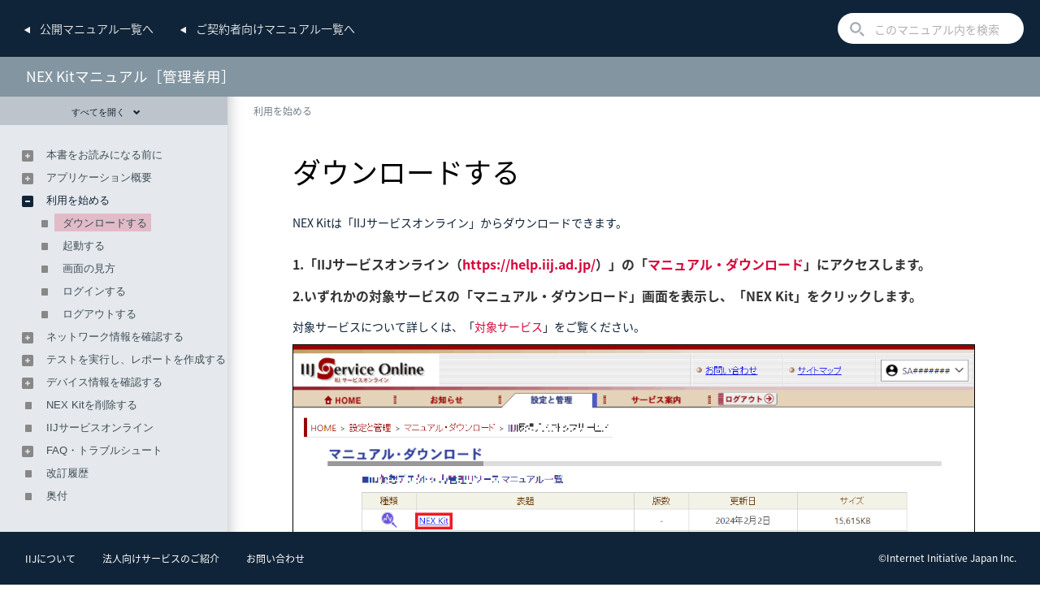

--- FILE ---
content_type: text/html
request_url: https://manual.iij.jp/nexkit/manual_admin/59940826.html
body_size: 3488
content:
<!DOCTYPE html>
<html lang="ja">
 <head>
  <!-- Global site tag (gtag.js) - Google Analytics --> 
  <script async="" src="https://www.googletagmanager.com/gtag/js?id=UA-44111765-1"></script> 
  <script>
  window.dataLayer = window.dataLayer || [];
  function gtag(){dataLayer.push(arguments);}
  gtag('js', new Date());
  gtag('config', 'UA-44111765-1');
  gtag('config', 'UA-44111765-4');
  gtag('config', 'UA-44111765-5');
  gtag('config', 'UA-44111765-6');
  gtag('config', 'UA-44111765-7');
  gtag('config', 'UA-44111765-8');
  gtag('config', 'UA-44111765-9');
  gtag('config', 'UA-44111765-10');
</script> 
  <meta charset="utf-8" /> 
  <meta http-equiv="X-UA-Compatible" content="IE=edge" /> 
  <!-- ページタイトル、キーワードと詳細 --> 
  <title>ダウンロードする</title> 
  <meta name="keywords" content="" /> 
  <meta name="description" content="" /> 
  <!-- メタ情報 --> 
  <meta name="author" content="Internet Initiative Japan Inc." /> 
  <meta name="viewport" content="width=device-width, initial-scale=1.0" /> 
  <meta name="format-detection" content="telephone=no" /> 
  <!-- Webフォント --> 
  <link href="asset/lib/web-font/themify-icons/themify-icons.css" rel="stylesheet" /> 
  <!-- スタイルシート  --> 
  <link href="asset/lib/bootstrap/css/bootstrap.min.css" rel="stylesheet" /> 
  <link href="asset/lib/custom-scrollbar/jquery.mCustomScrollbar.min.css" rel="stylesheet" /> 
  <link href="asset/css/default.css" rel="stylesheet" /> 
  <link href="asset/css/theme.classic.css" rel="stylesheet" /> 
  <link href="asset/css/jquery-ui.min.css" rel="stylesheet" /> 
  <!-- ライブラリ --> 
  <script src="asset/lib/jquery/jquery-1.12.0.min.js"></script> 
  <script src="asset/lib/jquery/jquery-ui.min.js"></script> 
  <script src="asset/lib/bootstrap/js/bootstrap.min.js"></script> 
  <script src="asset/lib/custom-scrollbar/jquery.mCustomScrollbar.concat.min.js"></script> 
  <script src="asset/lib/smooth-scroll/jquery.smooth-scroll.min.js"></script> 
  <script src="asset/lib/search/jquery.storageapi.min.js"></script> 
  <script src="asset/lib/search/Config.js"></script> 
  <script src="asset/lib/search/Fess.js"></script> 
  <script src="asset/lib/search/Search.js"></script> 
  <script src="asset/lib/theme.classic.js"></script> 
  <script src="asset/lib/default.js"></script> 
 </head> 
 <!-- ドキュメント本文 --> 
 <body class="doc-theme-classic doc-enable-menu-slide doc-enable-scroll-updown"> 
  <!-- ページヘッダー --> 
  <header id="page-header"> 
   <div id="parent-head"> 
    <h2><a href="../"><span>公開<br class="sp_show" />マニュアル一覧へ</span></a></h2> 
    <h2><a href="https://help.iij.ad.jp/admin/service/manual/"><span>ご契約者向け<br class="sp_show" />マニュアル一覧へ</span></a></h2> 
    <div id="area-search"> 
     <input type="checkbox" id="btn-hide" /> 
     <label for="btn-hide" id="search-btn"><span>開閉</span></label> 
     <!-- このマニュアル内を検索 --> 
     <div id="page-search"> 
      <form> 
       <input type="search" placeholder="このマニュアル内を検索" /> 
       <button type="submit"><i class="search-submit-btn"></i></button> 
      </form> 
     </div> 
    </div> 
   </div> 
   <div id="current-head"> 
    <!-- ロゴ --> 
    <div id="header-image"> 
     <!-- ALL-2987 20240802 s.u start ----> 
     <input type="hidden" id="header-display-title" value="NEX Kitマニュアル［管理者用］_1.00版" /> 
     <span id="header-display-title-id"></span> 
     <!-- ALL-2987 20240802 s.u end ----> 
    </div> 
    <!-- ヘッダーボタン（XS） --> 
    <div id="header-button" class="visible-xs"> 
     <a href="#" class="btn-view-switch"></a> 
    </div> 
   </div> 
  </header> 
  <!-- メインコンテンツ  --> 
  <main> 
   <!-- ページの移動ナビゲーション --> 
   <div id="page-relation"> 
    <!-- パンくずリスト  --> 
    <nav class="nav-breadcrumb"> 
     <ol> 
      <li> <a href="72129173.html">利用を始める</a> </li> 
     </ol> 
    </nav> 
   </div> 
   <!-- コンテンツ --> 
   <article id="page-content" class="container-fluid"> 
    <h2 id="title-text">ダウンロードする</h2> 
    <div class="wiki-content" id="content"> 
     <p class="">NEX Kitは「IIJサービスオンライン」からダウンロードできます。</p> 
     <h4 id="id-ダウンロードする-1.「IIJサービスオンライン（https://help.iij.ad.jp/）」の「マニュアル・ダウンロード」にアクセスします。">1.「IIJサービスオンライン（<a class="external-link" href="https://help.iij.ad.jp/" rel="nofollow">https://help.iij.ad.jp/</a>）」の「<a class="external-link" href="https://help.iij.ad.jp/admin/service/manual/index.cfm" rel="nofollow" style="text-align: justify;">マニュアル・ダウンロード</a>」にアクセスします。</h4> 
     <h4 class="" id="id-ダウンロードする-2.いずれかの対象サービスの「マニュアル・ダウンロード」画面を表示し、「NEXKit」をクリックします。">2.いずれかの対象サービスの「マニュアル・ダウンロード」画面を表示し、「NEX Kit」をクリックします。</h4> 
     <p>対象サービスについて詳しくは、「<a href="59940567.html#id-特徴-anka59940567a">対象サービス</a>」をご覧ください。</p> 
     <p><img src="images/59940826_59947183.png" height="303" width="900" class="confluence-content-image-border" data-linked-resource-default-alias="download.png" alt="" /></p> 
     <p class="">NEX Kitの実行ファイル「nexkit-vX.X.X-windows-x64.exe」がダウンロードされます（特に断りのない限り、Xにはバージョン表記が入ります）。</p> 
     <h4 class="" id="id-ダウンロードする-3.任意のフォルダに「nexkit-vX.X.X-windows-x64.exe」を保存します。">3.任意のフォルダに「nexkit-vX.X.X-windows-x64.exe」を保存します。</h4> 
     <p class="">以上で、NEX Kitのダウンロードは完了です。</p> 
    </div> 
    <!-- フッター --> 
    <footer id="page-footer"> 
     <div class="to-page-top"> 
      <a href="#">ページの先頭へ</a> 
     </div> 
    </footer> 
   </article> 
   <div id="page-sequence"> 
    <!-- ページシーケンス --> 
    <nav class="nav-sequence"> 
     <a class="available" href="72129173.html" rel="prev"><span>利用を始める</span></a> 
     <a class="available" href="59947110.html" rel="next"><span>起動する</span></a> 
    </nav> 
   </div> 
  </main> 
  <!-- メニュー --> 
  <div id="page-menu"> 
   <div id="nav-menu-header"> 
    <a href="#" class="btn-expand-menu" mode="0">すべてを開く<i class="ti-angle-double-down"></i></a> 
   </div> 
   <!-- 目次 --> 
   <nav id="nav-menu-toc"> 
    <div class="nav-menu-container"> 
     <div class="nav-menu-content wiki-toc custom-scroll-bar" data-scroll-theme="dark"> 
      <ul class="nav-menu-list"> 
       <li><a href="index.html">本書をお読みになる前に</a> 
        <ul> 
         <li><a href="59940564.html">本書に登場する用語</a> </li> 
        </ul> </li> 
       <li><a href="59940566.html">アプリケーション概要</a> 
        <ul> 
         <li><a href="59940567.html">特徴</a> </li> 
         <li><a href="59955538.html">制限事項</a> </li> 
        </ul> </li> 
       <li><a href="72129173.html">利用を始める</a> 
        <ul> 
         <li><a class="active" href="59940826.html">ダウンロードする</a> </li> 
         <li><a href="59947110.html">起動する</a> </li> 
         <li><a href="72129809.html">画面の見方</a> </li> 
         <li><a href="59940781.html">ログインする</a> </li> 
         <li><a href="59940790.html">ログアウトする</a> </li> 
        </ul> </li> 
       <li><a href="72129042.html">ネットワーク情報を確認する</a> 
        <ul> 
         <li><a href="72129872.html">ホーム画面（概要図）</a> </li> 
         <li><a href="72129874.html">ホーム画面（リスト）</a> </li> 
        </ul> </li> 
       <li><a href="67406322.html">テストを実行し、レポートを作成する</a> 
        <ul> 
         <li><a href="72129885.html">テスト画面</a> </li> 
         <li><a href="72129887.html">サービステストを実行する</a> </li> 
         <li><a href="72129889.html">ユーザテスト</a> 
          <ul> 
           <li><a href="72133245.html">ユーザテストを作成する</a> 
            <ul> 
             <li><a href="72130391.html">pingコマンドのユーザテスト</a> </li> 
             <li><a href="72130394.html">tracertコマンドのユーザテスト</a> </li> 
             <li><a href="72130396.html">curlコマンドのユーザテスト</a> </li> 
             <li><a href="72130398.html">Resolve-DnsNameコマンドのユーザテスト</a> </li> 
             <li><a href="72130401.html">Test-NetConnectionコマンドのユーザテスト</a> </li> 
            </ul> </li> 
           <li><a href="72133404.html">ユーザテストを実行する</a> </li> 
           <li><a href="72144894.html">ユーザテストを編集する</a> </li> 
           <li><a href="72144920.html">ユーザテストを複製して編集する</a> </li> 
           <li><a href="72144944.html">ユーザテストを削除する</a> </li> 
          </ul> </li> 
         <li><a href="59940882.html">作成されたレポートを確認する</a> </li> 
         <li><a href="59946977.html">レポートの保存場所、フォルダ構成、及び内容</a> </li> 
        </ul> </li> 
       <li><a href="72129464.html">デバイス情報を確認する</a> 
        <ul> 
         <li><a href="72135378.html">デバイス画面</a> </li> 
         <li><a href="72129473.html">システム情報を確認する</a> </li> 
         <li><a href="72129476.html">ユーザー環境変数を確認する</a> </li> 
         <li><a href="72129478.html">Wi-Fi情報を確認する</a> </li> 
         <li><a href="72129486.html">プロキシ情報を確認する</a> </li> 
         <li><a href="72129495.html">インターフェース情報を確認する</a> </li> 
        </ul> </li> 
       <li><a href="59948209.html">NEX Kitを削除する</a> </li> 
       <li><a href="59940573.html">IIJサービスオンライン</a> </li> 
       <li><a href="59940581.html">FAQ・トラブルシュート</a> 
        <ul> 
         <li><a href="59947135.html">NEX Kitが起動できない場合の対処</a> </li> 
         <li><a href="59947133.html">NEX Kitにログインできない場合の対処</a> </li> 
         <li><a href="59950932.html">NEX Kitの動作ログの保存場所</a> </li> 
        </ul> </li> 
       <li><a href="59940584.html">改訂履歴</a> </li> 
       <li><a href="59940585.html">奥付</a> </li> 
      </ul> 
     </div> 
    </div> 
   </nav> 
  </div> 
  <div id="footer"> 
   <div class="footer-contents"> 
    <ul class="footer-link"> 
     <li><a href="https://www.iij.ad.jp/company/about/outline/">IIJについて</a></li> 
     <li><a href="https://www.iij.ad.jp/svcsol/">法人向けサービスのご紹介</a></li> 
     <li><a href="https://www.iij.ad.jp/contact/">お問い合わせ</a></li> 
    </ul> 
    <span class="copyright">&copy;Internet Initiative Japan Inc.</span> 
   </div> 
  </div>   
 </body>
</html>

--- FILE ---
content_type: text/css
request_url: https://manual.iij.jp/nexkit/manual_admin/asset/css/theme.classic.css
body_size: 3250
content:
@charset "utf-8";

@font-face {
    font-family: 'WebHostingHub-Glyphs';
    src: url('../lib/web-font/whhg-font/font/webhostinghub-glyphs.eot');
    src: url('../lib/web-font/whhg-font/font/webhostinghub-glyphs.eot?#iefix') format('embedded-opentype'),
         url('../lib/web-font/whhg-font/font/webhostinghub-glyphs.ttf') format('truetype');
    font-weight: normal;
    font-style: normal;
    -moz-font-feature-settings: "calt=0,liga=0";
}
/*
 *
 * ===== テーマCSS [Classic] =====
 *
 */


/* ========================================


    そのほかのコンポーネント


   ======================================== */

/*
 * --- カスタムスクロールバー ---
 */

.mCSB_inside > .mCSB_container {
  margin-right: 0;
  margin-left: 15px;
}

.mCS_no_scrollbar .mCSB_container,
.mCS_no_scrollbar_y {
  margin-left: 0 !important;
}

.mCSB_scrollTools {
  right: auto;
  left: 0;
}



/* ========================================


    ページレイアウト


   ======================================== */

/* ----------------------------------------

    全体

   ---------------------------------------- */


/* ----------------------------------------

    ヘッダー

   ---------------------------------------- */

/*
 * --- ヘッダー ---
 */

#page-header {
  position: fixed;
  width: 100%;
  min-height: 50px;
  z-index: 20;
  background-color: #0072BB;
}

.status-pinch-out #page-header {
  display: none !important;
}


/*
 * --- ヘッダー画像 ---
 */

#header-image {
  padding-left: 20px;
  padding-top: 12px;
  min-height: 40px;
}

#header-image img {
  max-height: 26px;
}


/*
 * --- ヘッダーボタン（XS） ---
 */

#header-button {
  position: absolute;
  top: 4px;
  left: 8px;
}

#header-button a {
  display: block;
  width: 40px;
  height: 32px;
  padding-top: 5px;
  line-height: 1;
  text-align: center;
  font-size: 20px;
  background-color: #FFFFFF;
  border-radius: 4px;
}

#header-button a::after {
  content: '\e64a';
  font-family: 'themify';
}

.status-menu-closed #header-button a::after {
  content: '\e68e';
}

#header-button a:hover {
  background-color: #F6FCFF;
}


/* --- XSサイズ --- */
@media screen and (min-width: 1px) and (max-width: 767px) {

  #page-header {
    min-height: 40px;
  }

  #header-image {
    padding-top: 12px;
    padding-left: 40px;
    width: 75%;
  }

  #header-image img {
    max-height: 22px;
  }

}



/* ----------------------------------------

    検索

   ---------------------------------------- */

/*
 * --- 検索エリア ---
 */

#page-search {
  position: absolute;
  top: 12px;
  right: 10px;
}


/*
 * --- 検索ボックス ---
 */

#page-search form {
padding: 0 0 0 15px;
}


#page-search input {
  max-width: 250px;
  min-height: 20px;
  padding: 2px 40px 0 15px;
  font-size: 14px;
  background-color: #FFFFFF;
  border: none;
  border-radius: 20px;
  transition: background-color 0.3s;
}

.status-menu-closed #page-search input {
}

.status-menu-closed #page-search {
  position:absolute;
  right:10px;
}

#page-search input:focus {
  background-color: #FFFFE0;
}

/* --- プレースフォルダー（[,]で連結すると適用されません） --- */
#page-search input:-ms-input-placeholder { color: #B0B0B0; }
#page-search input::-webkit-input-placeholder { color: #B0B0B0; }
#page-search input::-moz-placeholder { color: #B0B0B0; }



/*
 * --- 検索ボタン ---
 */

#page-search button {
  position: absolute;
  top: 0;
  right: 0;
  padding: 1px 8px;
  font-size: 16px;
  border: none;
  background: none;
  color: #606060;
}

#page-search button:hover {
  color: #42A5F5;
}

/* --- XSサイズ --- */
@media screen and (min-width: 1px) and (max-width: 767px) {

  #page-search {
    right: 10px;
  }

  #page-search input {
    max-width: 120px;
  }

}



/* ----------------------------------------

    メニュー

   ---------------------------------------- */

#page-menu,
#nav-menu-bg {
  position: fixed;
  left: 0;
  top: 0;
  height: 100vh;
  padding-top: 68px;
  transition: left 0.5s;
}

#page-menu {
  width: 280px;
  max-width: 95vw;
  z-index: 10;
}

.status-menu-closed #page-menu {
  display: none;
  left: -280px;
}

#nav-menu-bg {
  width: 271px;
  border-right: 1px solid #D0D0D0;
  background-color: #FCFCFC;
}

.status-menu-closed #nav-menu-bg {
  left: -280px;
}

.status-menu-closed #page-sequence {
}

/*
 * --- メニューヘッダー ---
 */

#nav-menu-header {
  position: relative;
  min-height: 25px;
  padding: 3px 8px;
  background-color: #E9E9E9;
}

.status-menu-closed #nav-menu-header {
  margin-right: -60px;
  z-index: 10;
}
/* --- アイコン ---  */
#page-menu .nav-menu-list .icon {
  position: absolute;
  display: inline-block;
}

#page-menu .nav-menu-list .group > .icon {
  cursor: pointer;
}

#page-menu .nav-menu-list .group > .icon::before {
  font-family: 'WebHostingHub-Glyphs';
  content: "\f571";
  position: absolute;
  left: 0px;
  top: 0px;
  padding: 0px 5px;
  font-size: 14px;
  color: #888;
}

#page-menu .nav-menu-list .group.expanded > .icon::before {
  font-family: 'WebHostingHub-Glyphs';
  content: '\f572';
  color: #888;
}

#page-menu .nav-menu-list .nogroup > .icon::before {
  font-family: 'WebHostingHub-Glyphs';
  content: '\f185';
  position: absolute;
  left: 0px;
  top: 0px;
  padding: 2px 5px 4px 7px;
  font-size: 10px;
  color: #888;
  transform: scale(0.6);
}

/* --- XSサイズ --- */
@media screen and (min-width: 1px) and (max-width: 767px) {

  #page-menu {
    padding-top: 50px;
  }

  #nav-menu-header {
    display: none;
  }

}


/* --- パネルの開閉 --- */

#nav-menu-header .btn-view-switch {
  display: inline-block;
  position: relative;
  font-size: 11px;
  padding-left: 15px;
  padding-top: 1px;
}

#nav-menu-header .btn-view-switch::before {
  content: '\e65e';
  font-family: 'themify';
  position: absolute;
  left: 0;
  top: 0;
}

#nav-menu-header .btn-view-switch::after {
  content: '閉じる';
}

.status-menu-closed #nav-menu-header .btn-view-switch {
  position: absolute;
  top: 4px;
  right: 10px;
}

.status-menu-closed #nav-menu-header .btn-view-switch {
  padding-left: 0;
  padding-right: 15px;
}

.status-menu-closed #nav-menu-header .btn-view-switch::before {
  content: '\e65d';
  left: auto;
  right: 0;
}

.status-menu-closed #nav-menu-header .btn-view-switch::after {
  content: '開く';
}


/* --- すべてを開く --- */

#nav-menu-header .btn-expand-menu {
  position: absolute;
  top: 4px;
  right: 10px;
  font-size: 11px;
}

.status-menu-closed #nav-menu-header .btn-expand-menu {
  display: none;
}

#nav-menu-header .btn-expand-menu::after {
}

#nav-menu-header .btn-expand-menu:hover {
}


/*
 * --- メニューコンテンツ ---
 */

#page-menu nav {
}

#page-menu .nav-menu-container {
  border-left: solid 6px #000;
  background-color: #F6F6F6;
}

#page-menu .nav-menu-content {
  overflow-y: auto;
  font-size: 13px;
}

/* --- メニューリスト --- */

#page-menu .nav-menu-list {
  padding: 0px 0px 10px 0px ;
}

#page-menu .nav-menu-list ul {
  padding: 0;
}

#page-menu .nav-menu-list li {
  position: relative;
  list-style: none;
  padding: 10px 2px 0px 0;
}

#page-menu .nav-menu-list a {
  margin-left: 25px;
  padding: 4px 5px 3px 10px;
  color: #606060;
  white-space: nowrap;
}


#page-menu .nav-menu-list li.expanded {
}

#page-menu .nav-menu-list li.active {
  position: relative;
}

#page-menu .nav-menu-list li.active::after {
  content: '';
  position: absolute;
  top: 25%;
  left: 100%;
  width: 0;
  height: 0;
  border: 6px solid transparent;
  border-left-color: #29B6F6;
}


#page-menu .nav-menu-list li.active a {
  background-color: #29B6F6;
}

#page-menu .nav-menu-list > li > a {
  background-color: #F6F6F6;
}

/*#page-menu .nav-menu-list > li.group > a::after {
  content: '\e649';
  font-family: 'themify';
  position: absolute;
  top: 5px;
  right: 5px;
  font-size: 12px;
  color: #29B6F6;
}*/



#page-menu .nav-menu-list > li ul {
  display: none;
}
#page-menu .nav-menu-list li.expanded ul {
  margin-left: 20px;
  margin-right: 5px;
  padding: 0;
}
#page-menu .nav-menu-list > li li a {
}

#page-menu .nav-menu-list a:hover {
  background-color: #E0F7FA !important;
}

/* ----------------------------------------

    ページの移動ナビゲーション

   ---------------------------------------- */

#page-relation {
}

/*
 * --- パンくずリスト ---
 */

.nav-breadcrumb {
  margin: 0;
  padding: 7px 10px 6px;
  background-color: #F6F6F6;
  border-bottom: 1px solid #D0D0D0;
}

.nav-breadcrumb > ol {
  overflow: hidden;
  padding: 0;
  list-style: none;
}

.nav-breadcrumb > ol li {
  float: left;
  font-size: 12px;
  line-height: 1;
}

.nav-breadcrumb > ol li a {
  display: inline-block;
  padding: 1px 10px;
  border-radius: 10px;
}

.nav-breadcrumb > ol li a:hover {
  color: #2196F3;
}

.nav-breadcrumb > ol li a:active {
  color: #03A9F4;
}

/* --- やじるし --- */

.nav-breadcrumb > ol li::before,
.nav-breadcrumb > ol li:first-child a::before {
  font-family: 'themify';
}

.nav-breadcrumb > ol li::before {
  content: '\e649';
  font-size: 9px;
  color: #C0C0C0;
}

/* --- ホーム --- */

.nav-breadcrumb > ol li:first-child::before {
  display: none;
}

.nav-breadcrumb > ol li:first-child a::before {
  content: '\e69b';
  padding-right: 5px;
  vertical-align: top;
}

/* --- 現在地 --- */

.nav-breadcrumb > ol li:last-child::before {
  padding-right: 10px;
}

/* --- XSサイズ --- */
@media screen and (min-width: 1px) and (max-width: 767px) {
  #page-content {
    margin-left: 10px !important;
    margin-right: 10px;
    padding-left: 20px;
    padding-right: 20px;
  }
  #page-relation {
    display: none;
  }

}


/*
 * --- ページシーケンス ---
 */

#page-sequence {
  position: fixed;
  bottom: 0;
  width: 100%;
  padding-left: 280px;
  text-align: center;
}

.status-menu-closed #page-sequence {
  padding-left: 0;
}

.status-scroll-up #page-sequence {
  bottom: -60px;
}

.nav-sequence {
  padding: 15px 0 10px 0;
  background-color: rgba(0,0,0,0.05);
  opacity: 0.7;
  transition: opacity 0.3s;
}

.nav-sequence:hover {
  opacity: 1;
}

.nav-sequence a {
  display: inline-block;
  margin-bottom: 5px;
  padding-top: 7px;
  padding-bottom: 6px;
  line-height: 1;
  font-size: 12px;
  color: #FFFFFF;
  background-color: #42A5F5;
  border-radius: 20px;
}

.nav-sequence a.available:hover {
  background-color: #2196F3;
}

.nav-sequence a.available:active {
  background-color: #03A9F4;
}

.nav-sequence a:first-child {
  margin-right: 5px;
  padding-left: 10px;
  padding-right: 15px;
}

.nav-sequence a:last-child {
  margin-left: 5px;
  padding-left: 15px;
  padding-right: 10px;
}

.nav-sequence a:first-child::before,
.nav-sequence a:last-child::after {
  font-family: 'themify';
  font-size: 12px;
  vertical-align: -1px;
}

.nav-sequence a:first-child::before {
  content: '\e64a';
  margin-right: 5px;
}

.nav-sequence a:last-child::after {
  content: '\e649';
  margin-left: 5px;
}

.nav-sequence a.unavailable {
  background-color: #E0E0E0;
}

/* --- XSサイズ --- */
@media screen and (min-width: 1px) and (max-width: 767px) {
 #page-menu {
   width: auto !important;
 }

 #page-sequence {
    top: 40px;
    bottom: auto;
    padding-left: 0 !important;
  }

  .status-scroll-down #page-sequence {
    top: -20px;
  }

  .nav-sequence {
    padding: 10px 0 5px 0;
    opacity: 1;
    background-color: #F0F0F0;
  }

  .nav-sequence a {
    padding-top: 5px;
    padding-bottom: 4px;
    font-size: 11px;
  }

  .nav-sequence a:first-child {
    padding-right: 8px;
  }
}



/* ----------------------------------------

    フッター

   ---------------------------------------- */

/*
 * --- フッター ---
 */

#page-footer {
  width: 100%;
  padding-bottom: 20px;
  border-bottom: 1px dashed #E0E0E0;
}


/*
 * --- ページの先頭へ ---
 */

#page-footer .to-page-top {
  text-align: right;
}

#page-footer .to-page-top a {
  padding: 3px 10px;
  font-size: 10px;
  color: #FFFFFF;
  background-color: #42A5F5;
  border-radius: 20px;
  position: relative;
  z-index: 2;
}

#page-footer .to-page-top a::before {
  content: '\e660';
  font-family: 'themify';
  margin-right: 5px;
  font-size: 12px;
  vertical-align: bottom;
}

#page-footer .to-page-top a:hover {
  background-color: #2196F3;
}

#page-footer .to-page-top a:active {
  background-color: #03A9F4;
}


/* ----------------------------------------

    メインコンテンツ（.wiki-contentを囲む#page-content）

   ---------------------------------------- */

/*
 * --- 本文 ---
 */

#page-content {
  position: relative;
  margin-left: 300px;
  padding: 110px 60px 80px 60px;
}

.status-menu-closed #page-content {
  margin-left: 0;
}

/* --- XSサイズ --- */
@media screen and (min-width: 1px) and (max-width: 767px) {

  #page-content {
    margin-left: 0;
    padding: 130px 20px 20px 20px;
  }

}


/*
 * --- 見出し ---
 */

#page-content h2 {
  margin-bottom: 20px;
  font-size: 24px;
  font-weight: bold;
}


/*
 * --- 箇条書き ---
 */

#page-content ol {
  list-style: none;
  counter-reset: numberList;
  margin: 20px 0 20px 0;
  padding: 0;
}

#page-content ol > li {
  position: relative;
  padding-left: 3em;
  margin: 8px 0;
}

#page-content ol > li:before {
  content: counter(numberList);
  counter-increment: numberList;
  position: absolute;
  left: 0;
  width: 1.6em;
  height: 1.6em;
  line-height: 1.6;
  text-align: center;
  font-family:Arial, Helvetica, sans-serif;
  font-style: italic;
  color: #FFFFFF;
  background: #3498E8;
  border-radius: 1em;
}

/* --- XSサイズ --- */
@media screen and (min-width: 1px) and (max-width: 767px) {

  #page-content ol > li {
    padding-left: 0;
    padding-top: 1em;
  }

  #page-content ol > li:before {
  }

}


/* - eof. */


--- FILE ---
content_type: text/css
request_url: https://manual.iij.jp/nexkit/manual_admin/asset/css/base.css
body_size: 11980
content:
@charset "utf-8";

/* Scss Document */
@import "//fonts.googleapis.com/earlyaccess/notosansjapanese.css";

_::-webkit-full-page-media,
_:future,
:root * {
  image-rendering: auto !important;
}



/*
 *
 * ===== 標準CSS =====
 *
 */


/* ========================================


    要素のリセット


   ======================================== */


/* --- HTML5 --- */

article,
aside,
details,
figcaption,
figure,
footer,
header,
hgroup,
nav,
section,
summary {
  display: block;
  margin: 0;
  padding: 0;
}


/* --- 要素 ---*/

html,
body,
div,
h1,
h2,
h3,
h4,
h5,
p,
blockquote,
ul,
ol,
li,
dl,
dt,
dd,
form {
  margin: 0;
  padding: 0;
}



/* ========================================


    標準スタイル


   ======================================== */

/*
 * --- 文書全体 ---
 */

html {
  overflow-y: scroll;
}

body {
  font-size: 14px;
  text-autospace: ideograph-alpha ideograph-numeric ideograph-parenthesis;
  background-color: #FFFFFF;
  -webkit-text-size-adjust: 100%;
  -webkit-font-smoothing: antialiased;
  -moz-osx-font-smoothing: grayscale;
  text-rendering: optimizeLegibility;
}

/*
 * --- タイトル ---
 */
h1,
h2,
h3,
h4,
h5 {
  font-weight: bold;
  margin: 0 0 10px 0;
  line-height: 150%;
}

/*
 * --- フォント指定 ---
 */

body,
h1,
h2,
h3,
h4,
h5,
input,
button,
select,
textarea {
  font-family: 'メイリオ', Meiryo, 'ヒラギノ角ゴPro W3', 'Hiragino Kaku Gothic Pro', sans-serif;
}


/*
 * --- テキスト ---
 */

p {
  line-height: 1.6;
  margin-bottom: 10px;
  text-align: justify;
  text-justify: inter-ideograph;
}

p:last-child {}

em,
strong,
dfn,
b,
i,
u {
  text-decoration: none;
  font-style: normal;
  font-weight: normal;
}

strong,
dfn,
b {
  font-weight: bold;
}

em {
  color: #F03030;
}

strong {
  color: #F00000;
}

dfn {}

u {
  border-bottom: 1px dashed #A0A0A0;
}



/*
 * --- 画像 ---
 */

img {
  max-width: 100%;
  height: auto;
  image-rendering: -webkit-optimize-contrast;
}



/*
 * --- 区切り ---
 */

hr {
  margin: 10px 0;
}



/*
 * --- リスト ---
 */

ul {
  padding: 1em 0 1em 2em;
}

ol {
  padding-left: 1em 0 1em 2em;
}

li {
  text-align: justify;
  text-justify: inter-ideograph;
}

dt {
  font-weight: normal;
}


/*
 * --- リンク／ボタン ---
 */

a,
button {
  outline: none !important;
  text-decoration: none !important;
  transition: color 0.2s, background-color 0.2s;
}


/*
 * --- フォーム ---
 */

input {
  outline: none;
  -webkit-appearance: none;
}

/* ========================================


    フォーム


   ======================================== */

/*
 * --- フォーム ---
 */

input.form-control,
textarea.form-control {
  -webkit-appearance: none;
}

/* --- IE ×ボタン --- */

input::-ms-clear {
  display: none;
}

/* --- テキストエリア --- */

textarea {
  resize: vertical;
}

/* --- スピンボタンを非表示に --- */

input[type=number] {
  -moz-appearance: textfield;
}

input[type=number]::-webkit-inner-spin-button,
input[type=number]::-webkit-outer-spin-button {
  -webkit-appearance: none;
  margin: 0;
}




/* ========================================


    Bootstrap コンポーネント


   ======================================== */

/*
 * --- フォント ---
 */

kbd,
.btn,
.tooltip,
.popover {
  font-family: 'メイリオ', Meiryo, 'ヒラギノ角ゴPro W3', 'Hiragino Kaku Gothic Pro', sans-serif;
}


/*
 * --- 要素 ---
 */

kbd {
  margin-left: 5px;
  margin-right: 5px;
  padding-top: 0;
  padding-bottom: 0;
  background-color: #607D8B;
  box-shadow: none;
}



/*
 * --- グリッド ---
 */

.row {
  margin-left: -5px;
  margin-right: -5px;
}

/* --- 詰めてグリッド --- */

.row-tight>[class^='col-'] {
  padding-left: 5px;
  padding-right: 5px;
}



/*
 * --- ボタン ---
 */

.btn {
  box-shadow: 0 2px #D0D0D0;
  margin-bottom: 2px !important;
  white-space: normal;
}

.btn:active {
  box-shadow: none;
  margin-top: 2px !important;
  margin-bottom: 0 !important;
}

.btn-block {
  display: inline-block;
}

.btn:disabled {
  cursor: default;
}

.btn-xs {
  padding-top: 2px;
  padding-bottom: 2px;
}



/*
 * --- ラベル ---
 */

.label {
  display: inline-block;
  font-size: 100%;
  font-weight: normal;
  white-space: normal;
  line-height: 1;
  padding: 6px 15px 5px 15px;
  background-color: #A0A0A0;
  border-radius: 20px;
}


/*
 * --- ツールチップ ---
 */

.tooltip {
  z-index: 20;
}

.tooltip-inner {
  background-color: #4FC1E9;
  padding: 5px 10px;
}

.tooltip.top .tooltip-arrow {
  border-top-color: #4FC1E9;
}

.tooltip.right .tooltip-arrow {
  border-right-color: #4FC1E9;
}

.tooltip.left .tooltip-arrow {
  border-left-color: #4FC1E9;
}

.tooltip.bottom .tooltip-arrow {
  border-bottom-color: #4FC1E9;
}


/*
 * --- ヘルパー ---
 */

/* --- 表示／非表示 --- */

span.visible-xs {
  display: inline !important;
}


/* --- 回り込み --- */

.pull-clear {
  clear: both;
}



/*
 * --- 印刷時の調整 ---
 */

@media print {

  a[href]::after {
    content: '' !important;
  }

  abbr[title]::after {
    content: '' !important;
  }

}




/* ========================================


    そのほかのコンポーネント


   ======================================== */

/*
 * --- アイコン ---
 */

[class^='ti-'] {
  vertical-align: -10%;
}


/*
 * --- アニメーション ---
 */

.animated-slow {
  -webkit-animation-duration: 1.4s;
  -webkit-animation-delay: 0.3s;
  animation-duration: 1.4s;
  animation-delay: 0.3s;
}

.animated-slower {
  -webkit-animation-duration: 2s;
  -webkit-animation-delay: 0.5s;
  animation-duration: 2s;
  animation-delay: 0.5s;
}


/*
 * --- カスタムスクロールバー ---
 */

.mCSB_inside>.mCSB_container {
  margin-right: 15px;
}


/*
 * --- Webkitスクロールバー ---
 */

.webkit-scroll-vertical::-webkit-scrollbar {
  width: 6px;
  background-color: #E9E9E9;
}

.webkit-scroll-vertical::-webkit-scrollbar-thumb {
  background-color: #B0B0B0;
  border-radius: 6px;
}

pre {
  background: transparent;
  border: none;
}

/* ========================================


    ページレイアウト


   ======================================== */


/* ----------------------------------------

    全体

   ---------------------------------------- */


/* ----------------------------------------

    ヘッダー

   ---------------------------------------- */


/* ----------------------------------------

    ページの先頭へ

   ---------------------------------------- */


/* ----------------------------------------

    フッター

   ---------------------------------------- */


/* ----------------------------------------

    パンくずリスト

   ---------------------------------------- */


/* ----------------------------------------

    メインコンテンツ（.wiki-contentを囲む#page-content）

   ---------------------------------------- */

/*
 * --- テキスト ---
 */

#page-content strong {
  color: #404040;
}

/*
 * --- 画像 ---
 */


/*=====================================================
    stellarlink 追記分
=======================================================*/

/*見出し*/

#header-image {
  font-size: 1em;
  color: #fff;
  border-left: 15px solid #d7063b;
  margin-right: 10px;
  padding-right: 25px;
}

h2 {
  border-left: 8px solid #d7063b;
  color: #fffeff;
  background-color: #3D4E56;
  margin-bottom: 7px;
  border-radius: 5px;
  -webkit-border-radius: 5px;
  -moz-border-radius: 5px;
  padding: 12px 10px 12px 20px;
  text-shadow: #3d4e56 1px 1px 1px;
}

h4 {
  padding-left: 0.3em;
  padding-bottom: 0.1em;
  border-bottom: 1px solid #d7063b;
  border-left: 4.5px solid #d7063b;
}

h5.option00 {
  padding-left: 0.3em;
  padding-bottom: 0.1em;
  border-bottom: 1px solid #3D4E56;
  border-left: 4.5px solid #3D4E56;
}

h5.option01 {
  margin-top: 20px;
  padding-left: 5px;
  margin-bottom: 10px;
  border-left: 15px solid #d7063b;
  font-weight: bold;
  color: #000;
}

h5.option03 {
  text-align: center;
}

h5.option04 {
  margin-top: 5px;
  padding-left: 5px;
  margin-bottom: 5px;
  border-left: 15px solid #3D4E56;
  font-weight: bold;
  color: #000;
}

h6 {
  font-weight: bold;
}

h6.option01 {
  text-align: center;
}

/*ヘッダー*/
#page-header {
  background-color: #000 !important;
}

/*サイドメニュー*/
.nav-breadcrumb {
  background-color: #F6F6F6 !important;
  border-color: #D0D0D0 !important;
}

.nav-menu-list {}

.nav-menu-list a:after {
  color: #d7063b !important;
}

.nav-menu-list>li>ul>ul {
  padding-left: 2em !important;
}

li .expanded {
  background-color: #f6f6f6 !important;
}

#page-menu .nav-menu-list li a.active {
  background-color: rgba(215, 6, 59, 0.2) !important;
  white-space: nowrap;
}

.wiki-content a:link {
  color: #d7063b !important;
}

.wiki-content a:link:visited {
  color: #d7063b !important;
}

.wiki-content a:link:hover {
  color: #3d4e56 !important;
}

.to-page-top a,
.nav-sequence .available {
  color: #fff !important;
  background-color: #000 !important;
}

nav a {
  color: #3d4e56 !important;
  text-decoration: underline;
}

nav a:hover {
  color: #d7063b !important;
  text-decoration: underline;
}

/*20170303_KOD追記*/
main a {
  color: #d7063b !important;
  text-decoration: underline;
}

main a:hover {
  color: #3d4e56 !important;
  text-decoration: underline;
}




/*箇条書き*/
#page-content ol>li {
  padding-left: 1.5em !important;
}

#page-content ol>li:before {
  content: counter(numberList)"." !important;
  color: #000 !important;
  background: none !important;
  font-family: 'メイリオ', Meiryo, 'ヒラギノ角ゴPro W3', 'Hiragino Kaku Gothic Pro', sans-serif !important;
  font-style: normal !important;
}

#page-content ol>li>ol>li:before {
  content: counter(numberList, lower-alpha)"." !important;
  color: #000 !important;
  background: none !important;
  font-family: 'メイリオ', Meiryo, 'ヒラギノ角ゴPro W3', 'Hiragino Kaku Gothic Pro', sans-serif !important;
  font-style: normal !important;
}

#page-content ol>li>ol>li>ol>li:before {
  content: counter(numberList, lower-roman)"." !important;
  color: #000 !important;
  background: none !important;
  font-family: 'メイリオ', Meiryo, 'ヒラギノ角ゴPro W3', 'Hiragino Kaku Gothic Pro', sans-serif !important;
  font-style: normal !important;
}


.wiki-content ul li {
  list-style-type: none !important;
}

.wiki-content ul li:before {
  color: #3d4e56;
  content: "● ";
  position: absolute;
  display: inline-block;
  /*
  padding: 1px 5px;
  */
  text-align: center;
  margin-left: -23px;
}

.wiki-content ul li {
  /*
  text-indent: -1.3em !important;
  */
}

.wiki-content ul li>p,
.wiki-content ul li>h5,
.wiki-content ul li>h6,
.wiki-content ul li>div>div>pre,
.wiki-content ul li>div>div.panelHeader,
.wiki-content ul li>div>div.panelContent,
.wiki-content ul li>div>div>p,
.wiki-content ul li>div>div>div>div>p {
  text-indent: 0 !important;
}

.wiki-content ul li>p:first-child {
  /*
  margin-top: -21px;
  */
}


.nav-menu-list li:before {}

/*マクロ*/
.confluence-information-macro-tip,
.confluence-information-macro-information {
  background-color: #fff !important;
  padding: 0 12px 7px !important;
  margin-top: 15px !important;
  margin-bottom: 10px !important;
  border: 1px solid #3d4e56 !important;
  border-top-right-radius: 5px !important;
  border-bottom-left-radius: 5px !important;
  border-bottom-right-radius: 5px !important;
  -webkit-border-top-right-radius: 5px !important;
  -webkit-border-bottom-left-radius: 5px !important;
  -webkit-border-bottom-right-radius: 5px !important;
  -moz-border-radius-topright: 5px !important;
  -moz-border-radius-bottomleft: 5px !important;
  -moz-border-radius-bottomright: 5px !important;
}

div.confluence-information-macro-tip:before {
  content: "ヒント" !important;
  color: #fff;
  font-size: 10px;
  line-height: 10px;
  font-weight: bold;
  background-color: #3D4E56;
  margin: 0 0 8px -12px;
  padding: 3px 5px;
  text-align: center;
  width: 40px;
}

div.confluence-information-macro-information:before {
  content: "補足" !important;
  color: #fff;
  font-size: 10px;
  line-height: 10px;
  font-weight: bold;
  background-color: #3D4E56;
  margin: 0 0 8px -12px;
  padding: 3px 5px;
  text-align: center;
  width: 40px;
}

.confluence-information-macro-note {
  background-color: #fff !important;
  padding: 0 12px 7px !important;
  margin-top: 15px !important;
  margin-bottom: 10px !important;
  border: 1px solid #d7063b !important;
  border-top-right-radius: 5px !important;
  border-bottom-left-radius: 5px !important;
  border-bottom-right-radius: 5px !important;
  -webkit-border-top-right-radius: 5px !important;
  -webkit-border-bottom-left-radius: 5px !important;
  -webkit-border-bottom-right-radius: 5px !important;
  -moz-border-radius-topright: 5px !important;
  -moz-border-radius-bottomleft: 5px !important;
  -moz-border-radius-bottomright: 5px !important;
}

div.confluence-information-macro-note:before {
  content: "注意" !important;
  color: #fff;
  font-size: 10px;
  line-height: 10px;
  font-weight: bold;
  background-color: #d7063b;
  margin: 0 0 8px -12px;
  padding: 3px 5px;
  text-align: center;
  width: 40px;
}

.confluence-information-macro-note li:before {
  color: #d7063b !important;
}

.confluence-information-macro-warning {
  color: #d7063b;
  background-color: #FBE6EB !important;
  padding: 0 12px 7px !important;
  margin-top: 15px !important;
  margin-bottom: 10px !important;
  border: 1px solid #d7063b !important;
  border-top-right-radius: 5px !important;
  border-bottom-left-radius: 5px !important;
  border-bottom-right-radius: 5px !important;
  -webkit-border-top-right-radius: 5px !important;
  -webkit-border-bottom-left-radius: 5px !important;
  -webkit-border-bottom-right-radius: 5px !important;
  -moz-border-radius-topright: 5px !important;
  -moz-border-radius-bottomleft: 5px !important;
  -moz-border-radius-bottomright: 5px !important;
}

div.confluence-information-macro-warning:before {
  content: "警告" !important;
  color: #fff;
  font-size: 10px;
  line-height: 10px;
  font-weight: bold;
  background-color: #d7063b;
  margin: 0 0 8px -12px;
  padding: 3px 5px;
  text-align: center;
  width: 40px;
}

.confluence-information-macro-warning li:before {
  color: #d7063b !important;
}

/*テーブル*/
table.confluenceTable {
  margin-top: 10px !important;
}

th.confluenceTh {
  text-align: center;
  background-color: #D2D6D8 !important;
  padding: 3px 7px !important;
  border: 1px solid #3D4E56 !important;
  line-height: 1.4 !important;
  text-indent: 0 !important;
}

td.confluenceTd {
  padding: 3px 7px !important;
  border: 1px solid #3D4E56 !important;
  line-height: 1.5 !important;
  text-indent: 0 !important;
}

/*コードブロック*/
pre {
  color: #fff;
  background-color: #345672;
  padding: 10px;
  border-radius: 5px;
  -webkit-border-radius: 5px;
  -moz-border-radius: 5px;
  font-weight: normal !important;
}

.code.panel.pdl,
.preformatted.panel {
  border: none !important;
  background-color: #fff !important;
}

pre.syntaxhighlighter-pre {
  font-size: 12px;
}

/*画像*/
.wiki-content img {
  margin-top: 5px !important;
  margin-bottom: 5px !important;
}

.wiki-content .confluence-content-image-border {
  border: 1px solid #000 !important;
}

/*子ページへのリンク*/
.related-links ul.ullinks {
  padding: 1em 0 1em 0em !important;
}

li.link.ulchildlink {
  padding-left: 25px !important;
  padding-top: 4px !important;
  padding-bottom: 4px !important;
  background-color: rgba(215, 6, 59, 0.2);
  border-left: 8px solid rgba(215, 6, 59, 0.6);
  margin-bottom: 5px !important;
}

li.link.ulchildlink a {
  color: #3d4e56 !important;
}

li.link.ulchildlink a:hover {
  color: #d7063b !important;
}

li.link.ulchildlink:hover {
  border-left: 8px solid #d7063b;
}


li.link.ulchildlink:before {
  content: "" !important;
}

/*add 20170301*/
/*tnote,tmemo*/
div.tnote {
  padding: 5px;
  margin-top: 10px;
  margin-bottom: 10px;
  border: 1px solid #b73100;
}

div.tmemo {
  padding: 5px;
  margin-top: 10px;
  margin-bottom: 10px;
  border: 1px solid #61b600;
}

/*フッター*/
#footer {
  font-size: 80%;
  padding-right: 10px;
  padding-top: 5px;
  text-align: right;
  color: #fff;
  height: 25px;
  width: 100%;
  background: #000;
  position: fixed;
  bottom: 0;
  z-index: 99;
}

#footer a {
  color: #fff !important;
  text-decoration: underline !important;
}

#footer a:hover {
  color: #d7063b !important;
}

/*ページシーケンス*/
#page-sequence {}

/*メニュー開閉*/
#page-menu .nav-menu-list>li.group>a.expand-angle {
  float: right;
  font-size: 12px;
  padding: 4px 5px 3px 5px !important;
  text-align: right;
  width: 10%;
  height: 25px;
  line-height: 140% !important;
  z-index: 10;
  border-bottom: none;
  background-color: rgba(0, 0, 0, 0) !important;
}



.sp_show {
  display: none;
}

/* ----------------------------------------

    ヘッダー

   ---------------------------------------- */
/*
 * --- ヘッダー ---
 */
#page-header * {
  font-family: "Noto Sans Japanese", "メイリオ", Meiryo, "ＭＳ Ｐゴシック", "Osaka", sans-serif;
}

/*ヘッダー*/
@media only print {
  #page-header {
    position: relative !important;
  }
}

#page-header #parent-head {
  display: flex;
  align-items: center;
  height: 70px;
  background-color: #102439;
  box-shadow: 0px 5px 30px 0 rgba(16, 36, 57, 0.35);
}

#page-header #parent-head h1 {
  margin: 0;
  padding-left: 32px;
  color: #eeeeee;
  font-family: "Noto Sans Japanese", "メイリオ", Meiryo, "ＭＳ Ｐゴシック", "Osaka", sans-serif;
  font-size: 2rem;
  font-stretch: normal;
  font-style: normal;
  font-weight: bold;
  line-height: 1.43;
}

#page-header #parent-head h1 a {
  color: #eeeeee;
}

#page-header #parent-head h2 {
  margin-bottom: 0;
  padding: 0px 3px 0px 30px;
  border-left-style: none;
  border-radius: 0;
  background-color: inherit;
  color: #fffeff;
  font-family: "Noto Sans Japanese", "メイリオ", Meiryo, "ＭＳ Ｐゴシック", "Osaka", sans-serif;
  font-size: 100%;
  font-weight: 300;
  line-height: 2.86;
  text-shadow: none;
}

#page-header #parent-head h2 a {
  color: #eeeeee;
}

#page-header #parent-head h2 a:before {
  display: inline-block;
  width: auto;
  height: auto;
  padding-left: 11px;
  transform: rotate(180deg);
  background: none;
  font-family: 'WebHostingHub-Glyphs';
  font-size: 8px;
  font-style: normal;
  content: '\f184';
  transition: color 0.2s;
}

#page-header #parent-head h2 a:hover span {
  text-decoration: underline !important;
}

#page-header #parent-head #area-search {
  display: flex;
  justify-content: flex-end;
  margin-right: 20px;
  margin-left: auto;
}

#page-header #parent-head #area-search #btn-hide {
  display: none;
}

#page-header #parent-head #area-search #area-btn {
  display: inline-flex;
  align-items: center;
  height: 41px;
  padding-left: 50px;
  background-image: url(../images/icon_list_off.png);
  background-repeat: no-repeat;
  background-size: contain;
  color: #eeeeee;
}

#page-header #parent-head #area-search #area-btn span {
  line-height: 1em;
}

#page-header #parent-head #area-search #area-btn:hover span {
  text-decoration: underline;
}

#page-header #parent-head #area-search label#search-btn {
  display: none;
}

#page-header #parent-head #area-search #page-search {
  position: relative;
  top: auto;
  right: auto;
  margin-right: 0px;
  margin-left: 24px;
}

#page-header #parent-head #area-search #page-search input {
  max-width: 260px;
  min-height: 1em;
  padding: 1rem 2.4rem 0.8rem 4.5rem;
  border: none;
  border-radius: 2em;
  background-color: #ffffff;
  font-size: 1.4rem;
  transition: background-color 0.3s;
}

#page-header #parent-head #area-search #page-search label {
  display: none;
}

#page-header #current-head {
  position: relative;
  background-color: #8295a1;
}

.parent-head_sp {
  width: 750px;
  height: 120px;
}

.current-head_sp {
  z-index: 23;
  position: absolute;
  top: 120px;
  left: 0px;
  width: 750px;
  height: 120px;
  background-color: #8295a1;
}

.status-pinch-out #page-header {
  display: none !important;
}

/*
   * --- ヘッダー画像 ---
   */
/*見出し*/
#header-image {
  padding-bottom: 12px;
  padding-left: 32px !important;
  border-left: 0px none #d7063b;
  font-size: 1.75rem;
}

/*
   * --- ヘッダーボタン（XS） ---
   */
#header-button a {
  width: 32px;
}

/* --- XSサイズ --- */
@media screen and (min-width: 1px) and (max-width: 767px) {
  .sp_show {
    display: block;
  }

  #page-header #header-button a {
    width: 4rem;
    height: 4rem;
    border-radius: 2rem;
  }

  #page-header #header-image {
    display: flex;
    align-items: center;
    padding-top: 0;
    padding-right: 0;
    padding-left: 1.5rem;
  }

  #page-header #header-image:after {
    display: none;
  }

  #page-header #parent-head {
    height: 6rem;
    box-shadow: 0.285rem 0.285rem 2rem 0 rgba(16, 36, 57, 0.35);
  }

  #page-header #parent-head h1 {
    width: calc(100% - 11rem);
    padding-left: 2rem;
    font-size: 1.4rem;
    letter-spacing: 0.098rem;
  }

  #page-header #parent-head h2 {
    padding-left: 1.3rem;
    font-size: 1.3rem;
    line-height: 1.8rem;
  }

  #page-header #parent-head h2 a {
    display: flex;
  }

  #page-header #parent-head h2 a:before {
    display: flex;
    align-items: flex-end;
  }

  #page-header #parent-head h2+#area-search {
    width: 5.5rem;
  }

  #page-header #parent-head #area-search {
    width: 11rem;
    margin-right: 1.5rem;
  }

  #page-header #parent-head #area-search #area-btn {
    width: 4.05rem;
    height: 6rem;
    padding-left: 0px;
    background-position: top 50% left 0;
  }

  #page-header #parent-head #area-search #area-btn span {
    display: none;
  }

  #page-header #parent-head #area-search label#search-btn {
    display: inline-block;
    width: 4.05rem;
    height: 6rem;
    margin: 0 0 0 1rem;
    background: url(../images/icon_search_sp.png) no-repeat;
    background-position: top 50% left 0;
    background-size: 4.05rem;
  }

  #page-header #parent-head #area-search label#search-btn span {
    display: none;
  }

  #page-header #parent-head #area-search #page-search {
    display: none;
    z-index: 5;
    position: absolute;
    top: 6rem;
    left: 0;
    width: 100%;
    margin: 0;
    padding: 3rem 0;
    background: #9ba3a8;
    text-align: center;
  }

  #page-header #parent-head #area-search #page-search label {
    display: inline-block;
  }

  #page-header #current-head {
    display: flex;
    flex-direction: row-reverse;
    justify-content: flex-end;
    padding: 1.1rem 0;
  }

  #page-header #current-head #header-button {
    position: relative;
  }

  #page-header #current-head #header-button a {
    padding-top: 8px;
  }
}

/* ----------------------------------------
  
      検索
  
     ---------------------------------------- */
/*
   * --- 検索エリア ---
   */
#page-search {
  position: absolute;
  top: 12px;
  right: 10px;
}

/*
   * --- 検索ボックス ---
   */
#page-search form {
  padding: 0 0 0 15px;
}

#page-search input {
  box-sizing: border-box;
  border: none;
  border-radius: 20px;
  background-color: #eeeeee;
  color: black;
  font-size: 14px;
  transition: background-color 0.3s;
}

#page-search input::placeholder {
  color: #9ba3a8;
}

#page-search input:-ms-input-placeholder {
  color: #9ba3a8;
}

#page-search input::-ms-input-placeholder {
  color: #9ba3a8;
}

.status-menu-closed #page-search {
  position: absolute;
  right: 10px;
}

/*
   * --- 検索ボタン ---
   */
#page-search button {
  position: absolute;
  top: 1rem !important;
  right: auto !important;
  left: 2.2rem;
  padding: 1px 8px;
  border: none;
  background: none;
  color: #606060;
  font-size: 16px;
}

#page-search button .search-submit-btn {
  display: inline-block;
  width: 18px;
  height: 18px;
  background: url(../images/icon_search_into_sp.png) no-repeat;
  background-size: contain;
}

/* --- XSサイズ --- */
@media screen and (min-width: 1px) and (max-width: 767px) {
  #page-search {
    right: 10px;
  }

  #page-header #parent-head #area-search #page-search {
    display: none;
    justify-content: center;
  }

  #page-header #parent-head #area-search #page-search form {
    display: inline-flex;
    position: relative;
    align-items: center;
    padding: 0;
  }

  #page-header #parent-head #area-search #page-search form:before {
    display: inline-block;
    position: absolute;
    top: calc(50% - 0.7em);
    left: 1em !important;
    width: 1.4em;
    height: 1.4em;
    background-image: url(../images/icon_search_into_sp.png);
    background-repeat: no-repeat;
    background-size: contain;
    content: "";
  }

  #page-header #parent-head #area-search #page-search input {
    max-width: 25.6rem;
    padding: 1.1rem 1.4rem 1.1rem 4.3rem;
    border-radius: 2rem;
    font-size: 1.4rem;
  }

  #page-header #parent-head #area-search #page-search button {
    display: inline-block;
    position: relative;
    top: auto !important;
    left: auto;
    margin-left: 10px;
    padding: 0.8rem 1.5rem;
    border-radius: 0.2rem;
    background: #102439;
    color: #fff;
  }

  #page-header #parent-head #area-search #page-search button .search-submit-btn {
    display: inline-block;
    width: auto;
    height: auto;
    background: none;
  }

  #page-header #parent-head #area-search #page-search button .search-submit-btn:before {
    color: #fff;
    font-size: 1.4rem;
    content: "検索";
  }

  #page-header #parent-head #area-search #btn-hide:checked~#page-search {
    display: flex;
  }

  #page-header #parent-head #area-search #btn-hide:checked+#search-btn {
    background: url(../images/icon_search_close_sp.png) no-repeat;
    background-position: top 50% left 0;
    background-size: 4.05rem;
  }

  #header-button a::after {
    display: block;
    width: 100%;
    height: 2.2rem;
    background: url(../images/icon_menu_on.png) no-repeat;
    background-position: top 0 left 50%;
    background-size: auto 2.2rem;
    content: "" !important;
  }

  .status-menu-closed #header-button a::after {
    background: url(../images/icon_menu_off.png) no-repeat;
    background-position: top 0 left 50%;
    background-size: auto 2.2rem;
    content: "" !important;
  }
}

/* ----------------------------------------

    メインコンテンツ（.wiki-contentを囲む#page-content）

   ---------------------------------------- */
/*
 * --- 本文 ---
 */
main #page-content {
  padding-top: 245px;
  padding-bottom: 120px;
}

main.service #top-content {
  padding-bottom: 60px;
}

/* --- XSサイズ --- */
@media screen and (min-width: 1px) and (max-width: 767px) {
  main {
    padding-bottom: 98px;
  }

  main.float {
    padding-bottom: 24px;
  }

  main.service #top-content {
    padding-bottom: 3rem;
  }

  main #page-content {
    padding-top: 19.3rem;
    padding-bottom: 0;
  }
}

.to_top {
  position: fixed;
  bottom: 0px;
  width: 100%;
}

.to_top.float {
  position: sticky;
}

.to_top a {
  position: absolute;
  right: 4px;
  bottom: 66px;
  background: none !important;
}

.to_top img {
  width: 88px;
}

.to_top.float {
  bottom: 4px;
}

.to_top.float a {
  bottom: 10px;
}

.nav-sequence {
  background-color: #e9e9e9 !important;
}

/*フッター*/
#footer {
  position: fixed;
  bottom: 0;
  height: auto;
  padding-top: 0;
  padding-right: 0;
  background-color: #102439;
  color: #ffffff;
  font-size: 100%;
  text-align: initial;
}

@media screen and (min-width: 768px),
print {
  #footer {
    height: 65px;
  }
}

#footer.float {
  position: relative;
}

#footer * {
  font-family: "Noto Sans Japanese", "メイリオ", Meiryo, "ＭＳ Ｐゴシック", "Osaka", sans-serif;
}

#footer .copyright {
  display: block;
  font-size: 1.2rem;
  font-stretch: normal;
  font-style: normal;
  font-weight: normal;
  letter-spacing: normal;
  text-align: center;
}

#footer .footer-link {
  padding-top: 1.6em;
  padding-bottom: 1.6em;
  padding-left: 0;
  list-style: none;
}

#footer .footer-link li {
  display: inline-block;
  margin-right: 30px;
  font-size: 1.2rem;
}

#footer .footer-contents {
  display: flex;
  align-items: center;
  justify-content: space-between;
  padding-right: 29px;
  padding-left: 31px;
}

#footer a {
  color: #fff !important;
  text-decoration: none !important;
}

#footer a:hover {
  color: #fff !important;
  text-decoration: underline !important;
}

@media screen and (min-width: 1px) and (max-width: 767px) {
  .to_top {
    right: 1rem;
    bottom: 3rem;
  }

  .to_top img {
    width: 7.65rem;
  }

  #footer {
    padding-bottom: 1.65rem;
  }

  #footer .copyright {
    padding-top: 1.75rem;
    border-top: 0.1rem solid #1d364f;
    font-size: 1rem;
  }

  #footer .footer-link {
    display: flex;
    justify-content: space-between;
    margin: 0;
    padding-top: 1.7rem;
    padding-right: 2rem;
    padding-bottom: 1.7rem;
    padding-left: 3rem;
  }

  #footer .footer-link li {
    display: inline-block;
    margin-right: 0;
    font-size: 1.1rem;
  }

  #footer .footer-contents {
    display: block;
    padding-right: 0;
    padding-left: 0;
  }
}

@media screen and (-ms-high-contrast: active),
screen and (-ms-high-contrast: none) {
  .to_top {
    position: fixed;
    bottom: 36px;
    width: 100%;
  }

  .to_top.float {
    position: fixed;
    bottom: 56px;
  }

  .to_top a {
    right: 16px;
  }

  #footer.float {
    position: relative;
  }
}

@media screen and (min-width: 1px) and (max-width: 767px) {

  .midashi1,
  #top-content .tit_main h2 {
    font-size: 2.7rem;
  }
}

@media screen and (min-width: 768px) {

  .midashi1,
  #top-content .tit_main h2 {
    font-size: 4rem;
  }
}

@media screen and (min-width: 1px) and (max-width: 767px) {
  .midashi2 {
    font-size: 2.4rem;
  }
}

@media screen and (min-width: 768px) {
  .midashi2 {
    font-size: 3.4rem;
  }
}

.midashi3 {
  font-weight: 600;
}

@media screen and (min-width: 1px) and (max-width: 767px) {
  .midashi3 {
    font-size: 1.5rem;
  }
}

@media screen and (min-width: 768px) {
  .midashi3 {
    font-size: 2.2rem;
  }
}

.midashi4 {
  font-weight: 600;
}

@media screen and (min-width: 1px) and (max-width: 767px) {
  .midashi4 {
    font-size: 1.3rem;
  }
}

@media screen and (min-width: 768px) {
  .midashi4 {
    font-size: 1.6rem;
  }
}

@media screen and (min-width: 1px) and (max-width: 767px) {
  .text1 {
    font-size: 1.1rem;
  }
}

@media screen and (min-width: 768px) {
  .text1 {
    font-size: 1.6rem;
  }
}

/* ----------------------------------------

    ヘッダー

   ---------------------------------------- */
/*
 * --- ヘッダー ---
 */
main * {
  font-family: "Noto Sans Japanese", "メイリオ", Meiryo, "ＭＳ Ｐゴシック", "Osaka", sans-serif;
}

main a {
  color: #102439 !important;
}

#top-content {
  padding-top: 140px;
  padding-bottom: 15rem;
}

#top-content h2,
#top-content h3,
#top-content h4 {
  margin-bottom: auto;
  padding: auto;
  border-bottom: 0px none #ffffff;
  border-left: 0px none #ffffff;
  border-radius: auto;
  background: none;
  color: #102439;
  text-shadow: none;
}

#top-content a.blank {
  display: inline-block;
  position: relative;
  padding-right: 1.3em;
  background: url(../images/icon_link_blank.png) no-repeat;
  background-position: top 0.3em right 0.2em;
  background-size: auto 0.9em;
  text-decoration: underline !important;
  transition: none;
}

@media screen and (min-width: 768px) {
  #top-content a.blank:hover {
    color: #d4123f !important;
  }
}

#top-content .tit_main {
  width: 1000px;
  margin: 0 auto 0;
  padding-bottom: 60px;
  border-bottom: 2px solid #e5e6ec;
}

#top-content .tit_main.sercive {
  padding-bottom: 0;
  border-bottom-style: none;
}

#top-content .tit_main h2 {
  color: #102439;
  font-stretch: normal;
  font-style: normal;
  font-weight: normal;
  letter-spacing: normal;
  line-height: 1.1;
  text-align: center;
}

#top-content .tit_main p {
  margin-bottom: 0;
  padding-top: 22px;
  color: #102439;
  font-size: 1.6rem;
  font-stretch: normal;
  font-style: normal;
  font-weight: normal;
  letter-spacing: normal;
  line-height: 1.88;
  text-align: center;
}

#top-content .category_list {
  width: 1000px;
  margin: 0 auto;
  border-bottom: 2px solid #e5e6ec;
}

#top-content .category_list h3 {
  padding-top: 24px;
  padding-bottom: 0;
  font-size: 2.2rem;
  font-stretch: normal;
  font-style: normal;
  font-weight: bold;
  letter-spacing: -0.11rem;
  line-height: 1.82;
  text-align: center;
}

#top-content .category_list ul {
  padding-top: 2px;
  padding-right: 100px;
  padding-bottom: 14px;
  padding-left: 100px;
  text-align: center;
}

#top-content .category_list ul li {
  display: inline-block;
  margin-top: 6px;
  margin-right: 3px;
  margin-left: 3px;
  border-radius: 1em;
  font-stretch: normal;
  font-style: normal;
  letter-spacing: normal;
}

#top-content .category_list ul li label,
#top-content .category_list ul li a {
  display: block;
  padding: 10px 2.8rem;
  border-radius: 3rem;
  background: #e5e8ec;
  color: #717d89 !important;
  font-size: 1.2rem;
  font-weight: 500;
  cursor: pointer;
}

#top-content .category_list ul li label.cur,
#top-content .category_list ul li label:hover,
#top-content .category_list ul li a.cur,
#top-content .category_list ul li a:hover {
  background-color: #d4123f !important;
  color: #ffffff !important;
}

#top-content .switch_input {
  display: none;
}

#top-content .switch_input:not(:checked)+.category_box {
  display: none;
}

#top-content .switch_input:checked+.category_box {
  display: block;
}

#top-content .switch_input.all:checked~.category_box {
  display: block;
}

#top-content .category_box {
  width: 1000px;
  margin: 70px auto 0;
  padding: 50px 150px;
  background-color: #ffffff;
  box-shadow: 0px 5px 30px 0 rgba(16, 36, 57, 0.15);
}

#top-content .category_box h4 {
  display: flex;
  align-items: center;
  padding-left: 0;
  color: #102439;
  font-size: 3.4rem;
  font-stretch: normal;
  font-style: normal;
  font-weight: normal;
  letter-spacing: normal;
  line-height: 1.18;
}

#top-content .category_box h4:before {
  display: inline-block;
  width: 5.1rem;
  height: 5.1rem;
  margin-right: 2rem;
  background-image: url(../images/category_ic_grey.svg);
  background-position: top 50% left 50%;
  background-size: contain;
  content: "";
  image-rendering: pixelated;
}

#top-content .category_box .tit_table .table_btn .table_btn_layout,
#top-content .category_box .tit_table .table_btn a,
#top-content .category_box .tit_table dd .table_btn_layout,
#top-content .category_box .tit_table dd a {
  background-color: #717d89;
}

#top-content .category_box ol li a,
#top-content .category_box ul li a {
  background: url(../images/icon_link_arrow_grey.png) no-repeat;
}

#top-content .category_box[data-category="認証"] h4:before,
#top-content .category_box[data-category="セキュリティ"] h4:before {
  background-image: url(../images/category_ic_green.svg);
}

#top-content .category_box[data-category="認証"] .tit_table .table_btn .table_btn_layout,
#top-content .category_box[data-category="認証"] .tit_table .table_btn a,
#top-content .category_box[data-category="認証"] .tit_table dd .table_btn_layout,
#top-content .category_box[data-category="認証"] .tit_table dd a,
#top-content .category_box[data-category="セキュリティ"] .tit_table .table_btn .table_btn_layout,
#top-content .category_box[data-category="セキュリティ"] .tit_table .table_btn a,
#top-content .category_box[data-category="セキュリティ"] .tit_table dd .table_btn_layout,
#top-content .category_box[data-category="セキュリティ"] .tit_table dd a {
  background-color: #a7bc5b;
}

#top-content .category_box[data-category="認証"] ol li a,
#top-content .category_box[data-category="認証"] ul li a,
#top-content .category_box[data-category="セキュリティ"] ol li a,
#top-content .category_box[data-category="セキュリティ"] ul li a {
  background: url(../images/icon_link_arrow_green.png) no-repeat;
}

#top-content .category_box[data-category="VPN"] h4:before,
#top-content .category_box[data-category="Omnibus"] h4:before,
#top-content .category_box[data-category="IoT"] h4:before {
  background-image: url(../images/category_ic_blue.svg);
}

#top-content .category_box[data-category="VPN"] .tit_table .table_btn .table_btn_layout,
#top-content .category_box[data-category="VPN"] .tit_table .table_btn a,
#top-content .category_box[data-category="VPN"] .tit_table dd .table_btn_layout,
#top-content .category_box[data-category="VPN"] .tit_table dd a,
#top-content .category_box[data-category="Omnibus"] .tit_table .table_btn .table_btn_layout,
#top-content .category_box[data-category="Omnibus"] .tit_table .table_btn a,
#top-content .category_box[data-category="Omnibus"] .tit_table dd .table_btn_layout,
#top-content .category_box[data-category="Omnibus"] .tit_table dd a,
#top-content .category_box[data-category="IoT"] .tit_table .table_btn .table_btn_layout,
#top-content .category_box[data-category="IoT"] .tit_table .table_btn a,
#top-content .category_box[data-category="IoT"] .tit_table dd .table_btn_layout,
#top-content .category_box[data-category="IoT"] .tit_table dd a {
  background-color: #006f8c;
}

#top-content .category_box[data-category="VPN"] ol li a,
#top-content .category_box[data-category="VPN"] ul li a,
#top-content .category_box[data-category="Omnibus"] ol li a,
#top-content .category_box[data-category="Omnibus"] ul li a,
#top-content .category_box[data-category="IoT"] ol li a,
#top-content .category_box[data-category="IoT"] ul li a {
  background: url(../images/icon_link_arrow_blue.png) no-repeat;
}

#top-content .category_box[data-category="Web"] h4:before,
#top-content .category_box[data-category="オンラインストレージ"] h4:before,
#top-content .category_box[data-category="DNS"] h4:before {
  background-image: url(../images/category_ic_orange.svg);
}

#top-content .category_box[data-category="Web"] .tit_table .table_btn .table_btn_layout,
#top-content .category_box[data-category="Web"] .tit_table .table_btn a,
#top-content .category_box[data-category="Web"] .tit_table dd .table_btn_layout,
#top-content .category_box[data-category="Web"] .tit_table dd a,
#top-content .category_box[data-category="オンラインストレージ"] .tit_table .table_btn .table_btn_layout,
#top-content .category_box[data-category="オンラインストレージ"] .tit_table .table_btn a,
#top-content .category_box[data-category="オンラインストレージ"] .tit_table dd .table_btn_layout,
#top-content .category_box[data-category="オンラインストレージ"] .tit_table dd a,
#top-content .category_box[data-category="DNS"] .tit_table .table_btn .table_btn_layout,
#top-content .category_box[data-category="DNS"] .tit_table .table_btn a,
#top-content .category_box[data-category="DNS"] .tit_table dd .table_btn_layout,
#top-content .category_box[data-category="DNS"] .tit_table dd a {
  background-color: #da9a4b;
}

#top-content .category_box[data-category="Web"] ol li a,
#top-content .category_box[data-category="Web"] ul li a,
#top-content .category_box[data-category="オンラインストレージ"] ol li a,
#top-content .category_box[data-category="オンラインストレージ"] ul li a,
#top-content .category_box[data-category="DNS"] ol li a,
#top-content .category_box[data-category="DNS"] ul li a {
  background: url(../images/icon_link_arrow_orange.png) no-repeat;
}

#top-content .category_box[data-category="ライセンス"] h4:before,
#top-content .category_box[data-category="IaaS"] h4:before,
#top-content .category_box[data-category="監視・運用"] h4:before,
#top-content .category_box[data-category="SaaS"] h4:before {
  background-image: url(../images/category_ic_red.svg);
}

#top-content .category_box[data-category="ライセンス"] .tit_table .table_btn .table_btn_layout,
#top-content .category_box[data-category="ライセンス"] .tit_table .table_btn a,
#top-content .category_box[data-category="ライセンス"] .tit_table dd .table_btn_layout,
#top-content .category_box[data-category="ライセンス"] .tit_table dd a,
#top-content .category_box[data-category="IaaS"] .tit_table .table_btn .table_btn_layout,
#top-content .category_box[data-category="IaaS"] .tit_table .table_btn a,
#top-content .category_box[data-category="IaaS"] .tit_table dd .table_btn_layout,
#top-content .category_box[data-category="IaaS"] .tit_table dd a,
#top-content .category_box[data-category="監視・運用"] .tit_table .table_btn .table_btn_layout,
#top-content .category_box[data-category="監視・運用"] .tit_table .table_btn a,
#top-content .category_box[data-category="監視・運用"] .tit_table dd .table_btn_layout,
#top-content .category_box[data-category="監視・運用"] .tit_table dd a,
#top-content .category_box[data-category="SaaS"] .tit_table .table_btn .table_btn_layout,
#top-content .category_box[data-category="SaaS"] .tit_table .table_btn a,
#top-content .category_box[data-category="SaaS"] .tit_table dd .table_btn_layout,
#top-content .category_box[data-category="SaaS"] .tit_table dd a {
  background-color: #d4123f;
}

#top-content .category_box[data-category="ライセンス"] ol li a,
#top-content .category_box[data-category="ライセンス"] ul li a,
#top-content .category_box[data-category="IaaS"] ol li a,
#top-content .category_box[data-category="IaaS"] ul li a,
#top-content .category_box[data-category="監視・運用"] ol li a,
#top-content .category_box[data-category="監視・運用"] ul li a,
#top-content .category_box[data-category="SaaS"] ol li a,
#top-content .category_box[data-category="SaaS"] ul li a {
  background: url(../images/icon_link_arrow_red.png) no-repeat;
}

#top-content .category_box .tit_table {
  display: table;
  width: 100%;
  padding-top: 43px;
  border-bottom: 2px solid #102439;
}

#top-content .category_box .tit_table:hover .table_name,
#top-content .category_box .tit_table:hover .table_btn {
  opacity: 0.6;
}

#top-content .category_box .tit_table .table_name,
#top-content .category_box .tit_table .table_btn,
#top-content .category_box .tit_table dt,
#top-content .category_box .tit_table dd {
  display: table-cell;
  padding-bottom: 15px;
}

#top-content .category_box .tit_table .table_name,
#top-content .category_box .tit_table dt {
  width: 498px;
  color: #102439;
  font-size: 2.2rem;
  font-stretch: normal;
  font-style: normal;
  font-weight: bold;
  letter-spacing: normal;
  line-height: 1.36;
  text-align: left;
  vertical-align: middle;
}

#top-content .category_box .tit_table .table_btn,
#top-content .category_box .tit_table dd {
  text-align: right;
  vertical-align: baseline;
}

#top-content .category_box .tit_table .table_btn .table_btn_layout,
#top-content .category_box .tit_table .table_btn a,
#top-content .category_box .tit_table dd .table_btn_layout,
#top-content .category_box .tit_table dd a {
  display: inline-block;
  padding: 13px 16px;
  border-radius: 0.2rem;
  color: #ffffff !important;
  font-size: 1.4rem;
  font-stretch: normal;
  font-style: normal;
  font-weight: bold;
  letter-spacing: normal;
  line-height: 1.3;
  text-align: center;
}

#top-content .category_box .tit_table dt {
  color: red;
}

#top-content .category_box h5 {
  padding-top: 2rem;
  padding-left: 0;
  color: #102439;
  font-size: 1.6rem;
  font-stretch: normal;
  font-style: normal;
  font-weight: bold;
  letter-spacing: normal;
  line-height: 1.88;
}

#top-content .category_box h5 a {
  color: #102439;
}

#top-content .category_box h5 a:hover {
  text-decoration: underline !important;
}

#top-content .category_box ol,
#top-content .category_box ul {
  padding: 0;
  list-style: none;
}

#top-content .category_box ol li,
#top-content .category_box ul li {
  padding-top: 1.8rem;
}

#top-content .category_box ol li a,
#top-content .category_box ul li a {
  display: inline-block;
  position: relative;
  padding-left: 2.1rem;
  background-position: top 0.54em left 0 !important;
  background-size: 0.9rem !important;
  color: #102439 !important;
  font-size: 1.6rem;
  font-stretch: normal;
  font-style: normal;
  font-weight: normal;
  letter-spacing: normal;
  line-height: 2.0;
  text-align: left;
}

#top-content .category_box ol li a:hover,
#top-content .category_box ul li a:hover {
  text-decoration: underline !important;
}

#top-content .service_under_copy_btn {
  padding-top: 50px;
  text-align: center;
}

#top-content .service_manual_box {
  width: 1000px;
  margin: 70px auto 0;
  padding: 50px 150px;
  background-color: #ffffff;
  box-shadow: 0px 5px 30px 0 rgba(16, 36, 57, 0.15);
}

#top-content .service_manual_box h4 {
  display: flex;
  align-items: center;
  padding-left: 0;
  color: #102439;
  font-size: 3.4rem;
  font-stretch: normal;
  font-style: normal;
  font-weight: normal;
  letter-spacing: normal;
  line-height: 1.18;
}

#top-content .service_manual_box h5 {
  display: flex;
  align-items: center;
  padding-top: 1em;
  padding-left: 0;
  color: #d4123f;
  font-size: 2.2rem;
  font-stretch: normal;
  font-style: normal;
  font-weight: 600;
  letter-spacing: normal;
  line-height: 1.18;
}

#top-content .service_manual_box .sec {
  padding-top: 2em;
}

#top-content .service_manual_box .sec dt {
  padding-bottom: 0.5em;
  border-bottom: 2px solid #102439;
}

#top-content .service_manual_box .sec dt a {
  display: inline-block;
  position: relative;
  padding-left: 2.1rem;
  background: url(../images/icon_link_arrow_grey.png) no-repeat;
  background-position: top 0.54em left 0 !important;
  background-size: 0.9rem !important;
  color: #102439 !important;
  font-size: 1.6rem;
  font-stretch: normal;
  font-style: normal;
  font-weight: 600;
  letter-spacing: normal;
  line-height: 2.0;
  text-align: left;
}

#top-content .service_manual_box .sec dt a:hover {
  text-decoration: underline !important;
  opacity: 0.7;
}

#top-content .service_manual_box .sec dd {
  padding-top: 1.4rem;
  padding-left: 45px;
  background: url(../images/icon_book.png) no-repeat;
  background-position: top 2rem left 0;
  color: #102439;
}

#top-content .service_manual_box .sec dd p {
  margin-bottom: 0;
  font-size: 1.6rem;
  line-height: 2em;
}

#top-content .service_manual_box[data-category="認証"] .sec dt a,
#top-content .service_manual_box[data-category="セキュリティ"] .sec dt a {
  background-image: url(../images/icon_link_arrow_green.png) no-repeat;
}

#top-content .service_manual_box[data-category="VPN"] .sec dt a,
#top-content .service_manual_box[data-category="Omnibus"] .sec dt a,
#top-content .service_manual_box[data-category="IoT"] .sec dt a {
  background: url(../images/icon_link_arrow_blue.png) no-repeat;
}

#top-content .service_manual_box[data-category="Web"] .sec dt a,
#top-content .service_manual_box[data-category="オンラインストレージ"] .sec dt a,
#top-content .service_manual_box[data-category="DNS"] .sec dt a {
  background: url(../images/icon_link_arrow_orange.png) no-repeat;
}

#top-content .service_manual_box[data-category="ライセンス"] .sec dt a,
#top-content .service_manual_box[data-category="IaaS"] .sec dt a,
#top-content .service_manual_box[data-category="監視・運用"] .sec dt a,
#top-content .service_manual_box[data-category="SaaS"] .sec dt a {
  background: url(../images/icon_link_arrow_red.png) no-repeat;
}

#top-content .service_manual_box ol,
#top-content .service_manual_box ul {
  padding: 0;
  list-style: none;
}

#top-content .service_manual_box ol li,
#top-content .service_manual_box ul li {
  padding-top: 1.8rem;
}

#top-content .red_btn {
  display: inline-flex;
  align-items: center;
  justify-content: center;
  padding: 0.8em 2.0em 1.0em 2.0em;
  border: 1px solid #d4123f;
  border-radius: 3em;
}

#top-content .red_btn:before {
  display: inline-block;
  width: 6px;
  height: 23px;
  margin-right: 30px;
  background: url(../images/icon_btn_arrow_w_r.png) no-repeat;
  background-position: top 0 left 0;
  content: "";
}

#top-content .red_btn span {
  display: inline-block;
  color: #d4123f;
  font-size: 2rem;
}

#top-content .red_btn:hover {
  background-color: #d4123f;
}

#top-content .red_btn:hover:before {
  background-position: top 0 right 0;
}

#top-content .red_btn:hover span {
  color: #ffffff;
}

@media screen and (-ms-high-contrast: active),
screen and (-ms-high-contrast: none) {
  .category_box .tit_table dd a:hover {
    opacity: 0.7;
  }
}

/* --- XSサイズ --- */
@media screen and (min-width: 1px) and (max-width: 767px) {
  #top-content .red_btn:before {
    width: 0.5rem;
  }

  #top-content .red_btn span {
    font-size: 1.3rem;
  }

  #top-content {
    padding-top: 10.85rem;
    padding-bottom: 4.5rem;
  }

  #top-content .tit_main {
    width: calc(100% - 4rem);
    margin: 0 auto 0rem;
    padding-bottom: 4rem;
    border-bottom: 0.2rem solid #e5e6ec;
  }

  #top-content .tit_main h1 {
    line-height: 1.22;
  }

  #top-content .tit_main p {
    padding-top: 2.4rem;
    font-size: 1.3rem;
    line-height: 2;
  }

  #top-content .category_list {
    width: calc(100% - 4rem);
    margin: 0 auto;
    border-bottom: 0.2rem solid #e5e6ec;
  }

  #top-content .category_list h2 {
    font-size: 1.5rem;
    letter-spacing: -0.075rem;
    line-height: 1.33;
  }

  #top-content .category_list ul {
    padding-right: 1.5rem;
    padding-bottom: 2rem;
    padding-left: 1.5rem;
  }

  #top-content .category_list ul li {
    margin-top: 1rem;
    margin-right: 0.25rem;
    margin-left: 0.25rem;
    border-radius: 1em;
  }

  #top-content .category_list ul li a {
    display: block;
    padding: 1.15rem 3rem;
    border-radius: 3rem;
    background: #e5e8ec;
    color: #717d89 !important;
    font-size: 1.1rem;
    font-weight: 500;
  }

  #top-content .category_box {
    width: calc(100% - 4rem);
    margin: 4rem auto 0;
    padding: 2.5rem;
    box-shadow: 3.5px 3.5px 30px 0 rgba(16, 36, 57, 0.15);
  }

  #top-content .category_box h4 {
    font-size: 2.4rem;
    line-height: 0.83;
  }

  #top-content .category_box h4:before {
    width: 3.35rem;
    height: 3.35rem;
    margin-right: 1rem;
  }

  #top-content .category_box .tit_table {
    padding-top: 1.5rem;
    border-bottom: 0.2rem solid #102439;
  }

  #top-content .category_box .tit_table .table_name,
  #top-content .category_box .tit_table .table_btn,
  #top-content .category_box .tit_table dt,
  #top-content .category_box .tit_table dd {
    padding-bottom: 0.7rem;
  }

  #top-content .category_box .tit_table .table_name,
  #top-content .category_box .tit_table dt {
    width: 14em;
    font-size: 1.3rem;
    line-height: 1.6;
    vertical-align: middle;
  }

  #top-content .category_box .tit_table .table_btn .table_btn_layout,
  #top-content .category_box .tit_table .table_btn a,
  #top-content .category_box .tit_table dd .table_btn_layout,
  #top-content .category_box .tit_table dd a {
    padding: 0.9rem 1rem;
    border-radius: 0.2rem;
    font-size: 1rem;
    line-height: 1.3;
  }

  #top-content .category_box h5 {
    padding-top: 2rem;
    font-size: 1.3rem;
    line-height: 1.54;
  }

  #top-content .category_box ol li,
  #top-content .category_box ul li {
    padding-top: 0.5rem;
  }

  #top-content .category_box ol li a,
  #top-content .category_box ul li a {
    padding-left: 1.8rem;
    background-position: top 0.41em left 0 !important;
    background-size: 0.7rem !important;
    font-size: 1.1rem;
    line-height: 2.25rem;
  }

  #top-content .service_under_copy_btn {
    padding-top: 2em;
  }

  #top-content .service_manual_box {
    width: calc(100% - 4rem);
    margin: 4rem auto 0;
    padding: 2.5rem;
    box-shadow: 3.5px 3.5px 30px 0 rgba(16, 36, 57, 0.15);
  }

  #top-content .service_manual_box h4 {
    font-size: 2.4rem;
    line-height: 1.1em;
  }

  #top-content .service_manual_box h5 {
    margin-bottom: 0;
    padding-top: 2em;
    font-size: 1.3rem;
    line-height: 1.1em;
  }

  #top-content .service_manual_box ol,
  #top-content .service_manual_box ul {
    padding: 0;
    list-style: none;
  }

  #top-content .service_manual_box ol li,
  #top-content .service_manual_box ul li {
    padding-top: 0.5rem;
  }

  #top-content .service_manual_box .sec {
    padding-top: 2em;
  }

  #top-content .service_manual_box .sec dt {
    padding-bottom: 1.0em;
  }

  #top-content .service_manual_box .sec dt a {
    background-position: top 50% left 0 !important;
    font-size: 1.2rem;
    line-height: 1.4166em;
  }

  #top-content .service_manual_box .sec dd {
    padding-left: 2.5rem;
    background-size: 1.7rem;
  }

  #top-content .service_manual_box .sec dd p {
    font-size: 1.1rem;
  }
}

.options_style,
body #page-content h5.option01,
body #page-content h5.option04 {
  color: #537083;
  font-weight: bold;
}

@media screen and (min-width: 768px),
print {

  .options_style,
  body #page-content h5.option01,
  body #page-content h5.option04 {
    padding-left: 15px;
  }
}

@media screen and (max-width: 767px) {

  .options_style,
  body #page-content h5.option01,
  body #page-content h5.option04 {
    padding-left: 2.2rem;
  }
}

.out {
  outline: 1px solid red;
}

@media screen and (min-width: 768px),
print {
  body #page-relation {
    z-index: 2;
    position: absolute;
    top: 119px;
    width: calc(100% - 280px);
    margin-left: 280px;
    padding: calc(12px - 8px) 25px calc(13px - 9px) 32px;
    background-color: #fff;
  }
}

@media screen and (max-width: 767px) {
  body #page-relation {
    display: block;
    padding-top: 14.3rem;
    overflow: hidden;
  }
}

body #page-relation .nav-breadcrumb {
  padding-left: 0;
  border-bottom-style: none;
  background-color: inherit !important;
}

@media screen and (max-width: 767px) {
  body #page-relation .nav-breadcrumb {
    padding-left: 1em;
    overflow-y: auto;
  }
}

@media screen and (max-width: 767px) {
  body #page-relation .nav-breadcrumb>ol {
    width: 200%;
  }
}

body #page-relation .nav-breadcrumb>ol li:first-child a:before {
  display: none;
}

body #page-relation .nav-breadcrumb>ol li:before {
  padding-right: 0.5em;
  padding-left: 0.5em;
  color: #717d89;
  font-size: 12px;
  content: "<";
}

body #page-relation .nav-breadcrumb>ol li a {
  padding-right: 0;
  padding-left: 0;
  color: #717d89 !important;
}

body #page-relation .nav-breadcrumb>ol li a:hover {
  color: #d7063b !important;
}

@media screen and (min-width: 768px),
print {
  body #page-relation .nav-breadcrumb~#page-sequence {
    bottom: 19px !important;
  }
}

@media screen and (min-width: 768px),
print {
  body #page-relation .nav-breadcrumb~#page-content #page-footer {
    padding-bottom: 20px;
  }
}

body #nav-menu-header {
  min-height: auto;
  padding: 8px 8px 2px;
  background-color: #bec4cb;
  text-align: center;
}

body #nav-menu-header a {
  color: #102439;
  font-size: 1.4rem;
  font-stretch: normal;
  font-style: normal;
  font-weight: normal;
  letter-spacing: normal;
  line-height: 1;
  text-align: center;
}

body #nav-menu-header a.btn-expand-menu {
  display: inline-flex;
  position: relative;
  top: 0;
  justify-items: center;
  padding-top: 6px;
  padding-bottom: 8px;
}

body #nav-menu-header a.btn-expand-menu [class^="ti-"],
body #nav-menu-header a.btn-expand-menu [class*=" ti-"] {
  line-height: inherit;
}

body #nav-menu-header a.btn-expand-menu .ti-angle-double-down:before {
  -webkit-font-smoothing: antialiased;
  -moz-osx-font-smoothing: grayscale;
  margin-left: 10px;
  font-family: 'Glyphicons Halflings';
  font-size: 9px;
  font-style: normal;
  font-weight: normal;
  line-height: 1;
  content: "\e114" !important;
}

body #nav-menu-header a.btn-expand-menu .ti-angle-double-up:before {
  -webkit-font-smoothing: antialiased;
  -moz-osx-font-smoothing: grayscale;
  margin-left: 10px;
  font-family: 'Glyphicons Halflings';
  font-size: 9px;
  font-style: normal;
  font-weight: normal;
  line-height: 1;
  content: "\e113" !important;
}

body #page-menu {
  box-shadow: 3px 0 15px 0 rgba(30, 38, 51, 0.25);
}

@media screen and (min-width: 768px),
print {
  body #page-menu {
    padding-top: 119px !important;
  }
}

@media screen and (max-width: 767px) {
  body #page-menu {
    max-width: 100%;
  }
}

@media screen and (min-width: 768px),
print {
  body #page-menu .nav-menu-content {
    height: calc(100vh - 153px) !important;
    padding-bottom: 1.5em !important;
  }
}

body #page-menu .nav-menu-container {
  border-left-style: none;
  background-color: #e5e8ec;
}

body #page-menu .nav-menu-list>li>a {
  background-color: inherit;
  color: #717d89;
}

body #page-menu .nav-menu-list>li>a.active {
  background-color: inherit !important;
  color: #102439 !important;
  font-weight: bold;
}

@media screen and (min-width: 768px),
print {
  body #page-menu .nav-menu-list {
    margin-bottom: 40px;
    padding-top: 18px;
    padding-left: 22px;
  }
}

@media screen and (max-width: 767px) {
  body #page-menu .nav-menu-list {
    margin-bottom: 10vh;
    padding-top: 3.8rem;
    padding-left: 2.0rem;
  }
}

body #page-menu .nav-menu-list .nogroup>.icon::before {
  padding: 0px 5px 0px 7px;
  font-size: 1.4rem;
}

body #page-menu .nav-menu-list .group.expanded>.icon::before {
  color: #102439 !important;
}

body #page-menu .nav-menu-list .group.expanded>.icon+a {
  color: #102439 !important;
}

body #page-menu .nav-menu-list li .expanded {
  background-color: inherit !important;
}

body #page-menu .nav-menu-list a:hover {
  background-color: inherit !important;
}

@media screen and (min-width: 768px),
print {
  body #page-menu+#footer {
    width: 100%;
  }
}

@media screen and (min-width: 768px),
print {
  body #page-sequence {
    z-index: 2;
    position: relative;
  }
}

@media screen and (max-width: 767px) {
  body #page-sequence {
    position: relative;
    top: 0 !important;
    bottom: 0;
  }
}

body #page-sequence .nav-sequence {
  display: flex;
  justify-content: space-between;
  background-color: #8295a1 !important;
  opacity: 1;
}

@media screen and (min-width: 768px),
print {
  body #page-sequence .nav-sequence {
    padding-right: 29px;
    padding-left: 31px;
  }
}

@media screen and (max-width: 767px) {
  body #page-sequence .nav-sequence {
    padding-right: 2rem;
    padding-left: 2rem;
  }
}

body #page-sequence .nav-sequence a {
  position: relative;
  max-width: 50%;
  padding-bottom: 5px;
}

@media screen and (min-width: 768px),
print {
  body #page-sequence .nav-sequence a span {
    line-height: 1.4em;
    text-align: justify;
  }
}

@media screen and (max-width: 767px) {
  body #page-sequence .nav-sequence a span {
    display: inline-block;
    position: relative;
    line-height: 1.4em;
  }
}

body #page-sequence .nav-sequence a:hover {
  color: #102439 !important;
}

body #page-sequence .nav-sequence a[rel="prev"] {
  padding-right: 2px;
  padding-left: 0;
  text-align: left;
}

body #page-sequence .nav-sequence a[rel="prev"]:after {
  display: block;
  position: absolute;
  bottom: 0;
  left: 0;
  width: 100%;
  height: 1px;
  background-color: #fff;
  content: "";
  transition: color 0.2s, background-color 0.2s;
}

@media screen and (max-width: 767px) {
  body #page-sequence .nav-sequence a[rel="prev"]:after {
    clear: both;
  }
}

body #page-sequence .nav-sequence a[rel="prev"]:before {
  position: absolute;
}

@media screen and (min-width: 768px),
print {
  body #page-sequence .nav-sequence a[rel="prev"]:before {
    top: 1.0em;
    left: 0;
  }
}

@media screen and (max-width: 767px) {
  body #page-sequence .nav-sequence a[rel="prev"]:before {
    display: block;
    top: 0.3em;
    margin-top: 0.3em;
  }
}

body #page-sequence .nav-sequence a[rel="prev"] span {
  display: block;
  padding-left: 2em;
}

body #page-sequence .nav-sequence a[rel="prev"]:hover:after {
  background-color: #102439;
}

body #page-sequence .nav-sequence a[rel="next"] {
  padding-right: 0;
  padding-left: 2px;
  text-align: right;
}

body #page-sequence .nav-sequence a[rel="next"]:before {
  display: block;
  position: absolute;
  bottom: 0;
  left: 0;
  width: 100%;
  height: 1px;
  background-color: #fff;
  content: "";
  transition: color 0.2s, background-color 0.2s;
}

body #page-sequence .nav-sequence a[rel="next"]:after {
  position: absolute;
  right: 0;
}

@media screen and (min-width: 768px),
print {
  body #page-sequence .nav-sequence a[rel="next"]:after {
    top: 1.0em;
  }
}

@media screen and (max-width: 767px) {
  body #page-sequence .nav-sequence a[rel="next"]:after {
    display: block;
    top: 0.3em;
    margin-top: 0.3em;
  }
}

body #page-sequence .nav-sequence a[rel="next"] span {
  display: block;
  padding-right: 2em;
}

body #page-sequence .nav-sequence a[rel="next"]:hover:before {
  background-color: #102439;
}

body #page-sequence .nav-sequence .available {
  background-color: inherit !important;
}

@media screen and (min-width: 768px),
print {
  body #page-content {
    z-index: 1;
    padding-top: 185px;
    padding-right: 80px;
    padding-bottom: 0;
    padding-left: 60px;
  }
}

@media screen and (max-width: 767px) {
  body #page-content {
    padding-top: 2.3rem;
  }
}

body #page-content h2 {
  -webkit-border-radius: 0;
  -moz-border-radius: 0;
  margin-bottom: 0;
  padding: 0;
  border-left-style: none;
  border-radius: 0;
  background-color: inherit !important;
  color: #000;
  font-weight: normal;
  text-shadow: none;
}

@media screen and (min-width: 768px),
print {
  body #page-content h2 {
    margin-bottom: 26px;
    font-size: 250%;
  }
}

@media screen and (max-width: 767px) {
  body #page-content h2 {
    margin-bottom: 5rem;
    font-size: 3rem;
  }
}

body #page-content h4 {
  padding-bottom: 0;
  padding-left: 0;
  border-bottom-style: none;
  border-left-style: none;
}

@media screen and (min-width: 768px),
print {
  body #page-content h4 {
    margin-bottom: 15px;
    font-size: 114.28571%;
  }
}

@media screen and (max-width: 767px) {
  body #page-content h4 {
    margin-bottom: 1.4rem;
    font-size: 1.5rem;
  }
}

body #page-content h5.option01 {
  margin-top: 0;
  margin-bottom: 0;
  border-left: 3px solid #d4123f;
}

@media screen and (min-width: 768px),
print {
  body #page-content h5.option01 {
    margin-bottom: 30px;
    font-size: 178.57143%;
  }
}

@media screen and (max-width: 767px) {
  body #page-content h5.option01 {
    margin-bottom: 1.8rem;
    font-size: 2.2rem;
  }
}

body #page-content h5.option04 {
  margin-top: 0;
  margin-bottom: 0;
  border-left: 3px solid #8295a1;
}

@media screen and (min-width: 768px),
print {
  body #page-content h5.option04 {
    margin-bottom: 29px;
    font-size: 128.57143%;
  }
}

@media screen and (max-width: 767px) {
  body #page-content h5.option04 {
    margin-bottom: 1.8rem;
    font-size: 1.7rem;
  }
}

body #page-content h5.option00 {
  position: relative;
  padding-bottom: 0;
  padding-left: calc(3px + 15px);
  border-bottom-style: none;
  border-left-style: none;
  color: #102439;
}

body #page-content h5.option00:before {
  display: block;
  position: absolute;
  left: 0px;
  width: 10px;
  height: 10px;
  padding: 0;
  border-radius: 1px;
  background-color: #8295a1;
  content: "";
}

@media screen and (min-width: 768px),
print {
  body #page-content h5.option00:before {
    top: calc(0.5em);
  }
}

@media screen and (max-width: 767px) {
  body #page-content h5.option00:before {
    top: calc(0.4em);
  }
}

@media screen and (min-width: 768px),
print {
  body #page-content h5.option00 {
    margin-bottom: 9px;
    font-size: 107.14286%;
    line-height: 1.625em;
  }
}

@media screen and (max-width: 767px) {
  body #page-content h5.option00 {
    font-size: 1.5rem;
  }
}

@media screen and (min-width: 768px),
print {

  body #page-content h5.memo,
  body #page-content h5.note {
    font-size: 114.28571%;
  }
}

body #page-content p {
  margin-bottom: 0;
  color: #102439;
}

@media screen and (min-width: 768px),
print {
  body #page-content p {
    font-size: 100%;
    line-height: 1.71;
  }
}

@media screen and (max-width: 767px) {
  body #page-content p {
    font-size: 1.4rem;
  }
}

body #page-content p+h2,
body #page-content p+h3,
body #page-content p+h4,
body #page-content p+h5 {
  margin-top: 1.7em;
}

@media screen and (min-width: 768px),
print {
  body #page-content .table-wrap {
    margin-top: 10px;
    margin-bottom: 10px;
    padding: 0;
  }
}

body #page-content .table-wrap table.confluenceTable {
  margin-top: 0 !important;
  margin-bottom: 0;
  border-top: 1px solid #102439;
  border-left-style: none;
}

body #page-content .table-wrap table.confluenceTable th.confluenceTh {
  border-top-style: none !important;
  border-color: #102439 !important;
  background-color: #d5dae1 !important;
  color: #102439;
  line-height: 1.71em !important;
  text-align: left;
}

@media screen and (min-width: 768px),
print {
  body #page-content .table-wrap table.confluenceTable th.confluenceTh {
    padding: 5px 14px !important;
    font-size: 100%;
  }
}

@media screen and (max-width: 767px) {
  body #page-content .table-wrap table.confluenceTable th.confluenceTh {
    padding: 1.05rem 0.9rem !important;
    font-size: 1.4rem;
  }
}

body #page-content .table-wrap table.confluenceTable th.confluenceTh:first-child {
  border-left-style: none !important;
}

body #page-content .table-wrap table.confluenceTable th.confluenceTh:last-child {
  border-right-style: none !important;
}

body #page-content .table-wrap table.confluenceTable td.confluenceTd {
  border-top-style: none !important;
  border-color: #102439 !important;
  color: #102439;
  line-height: 1.71em !important;
}

@media screen and (min-width: 768px),
print {
  body #page-content .table-wrap table.confluenceTable td.confluenceTd {
    padding: 10px 17px !important;
    font-size: 100%;
  }
}

@media screen and (max-width: 767px) {
  body #page-content .table-wrap table.confluenceTable td.confluenceTd {
    padding: 1.05rem 0.9rem !important;
    font-size: 1.4rem;
  }
}

body #page-content .table-wrap table.confluenceTable td.confluenceTd:first-child {
  border-left-style: none !important;
}

body #page-content .table-wrap table.confluenceTable td.confluenceTd:last-child {
  border-right-style: none !important;
}

@media screen and (min-width: 768px),
print {

  body #page-content .table-wrap table.confluenceTable+.cautionArea,
  body #page-content .table-wrap table.confluenceTable+p,
  body #page-content .table-wrap table.confluenceTable+ul,
  body #page-content .table-wrap table.confluenceTable+ol,
  body #page-content .table-wrap table.confluenceTable+dl {
    margin-top: 15px;
    margin-bottom: 0;
    padding-top: 0;
    padding-bottom: 0;
  }
}

@media screen and (max-width: 767px) {

  body #page-content .table-wrap table.confluenceTable+.cautionArea,
  body #page-content .table-wrap table.confluenceTable+p,
  body #page-content .table-wrap table.confluenceTable+ul,
  body #page-content .table-wrap table.confluenceTable+ol,
  body #page-content .table-wrap table.confluenceTable+dl {
    margin-top: 1.4rem;
  }
}

body #page-content ol,
body #page-content ul {
  padding-top: 0;
  padding-bottom: 0;
}

body #page-content ol.option01 {
  /*
  padding-left: 2.7em;
  */
}

body #page-content ul.option01 {
  /*
  padding-left: 3.7em;
  */
}

body #page-content ul.option01 li,
body #page-content ol.option01 li {
  line-height: 1.71em;
  /*
  text-indent: -0.08em !important;
  */
}

body #page-content ol.option01 li:before,
body #page-content ul.option01 li:before {
  /*
  margin-right: 0.4em;
  */
  color: #102439;
  /*
  font-size: 50%;
  */
}

body #page-content ol.option01 li :not(li),
body #page-content ul.option01 li :not(li) {
  text-indent: 0;
}

body #page-content ol.option01 li ol.option01 li:before,
body #page-content ol.option01 li ul.option01 li:before,
body #page-content ul.option01 li ol.option01 li:before,
body #page-content ul.option01 li ul.option01 li:before {
  color: #bec4cb;
}

/*OL UL OPTION*/
body #page-content ol.option02 {
  padding-left: 2.7em;
}

body #page-content ul.option02 {
  padding-left: 3.7em;
}

body #page-content ol.option02 li,
body #page-content ul.option02 li {
  line-height: 1.71em;
  text-indent: -0.08em !important;
}

body #page-content ol.option02 li::before {
  left: -6.5px;
}

body #page-content ol.option02 li:before {
  margin-right: 0.4em;
  color: #102439;
}

body #page-content ul.option02 li:before {
  margin-right: 0.4em;
  color: #102439;
  font-size: 50%;
}

body #page-content ol.option02 li :not(li),
body #page-content ul.option02 li :not(li) {
  text-indent: 0;
}

body #page-content ol.option02 li ol.option02 li:before,
body #page-content ol.option02 li ul.option02 li:before,
body #page-content ul.option02 li ol.option02 li:before,
body #page-content ul.option02 li ul.option02 li:before {
  color: #bec4cb;
}

body #page-content ol+h2,
body #page-content ol+h3,
body #page-content ol+h4,
body #page-content ol+h5,
body #page-content ul+h2,
body #page-content ul+h3,
body #page-content ul+h4,
body #page-content ul+h5 {
  margin-top: 1.7em;
}

body #page-content div.tnote {
  margin-top: 10px;
  border: 1px solid #d4123f;
}

@media screen and (min-width: 768px),
print {
  body #page-content div.tnote {
    margin-bottom: 18px;
    padding: 10px;
  }
}

@media screen and (max-width: 767px) {
  body #page-content div.tnote {
    margin-bottom: 1.5rem;
    padding: 1.4rem;
  }
}

body #page-content div.tnote .note {
  color: #d4123f;
}

body #page-content div.tnote p {
  color: #102439;
}

body #page-content div.tmemo {
  margin-top: 10px;
  border: 1px solid #7c8f9b;
}

@media screen and (min-width: 768px),
print {
  body #page-content div.tmemo {
    margin-bottom: 18px;
    padding: 10px;
  }
}

@media screen and (max-width: 767px) {
  body #page-content div.tmemo {
    margin-bottom: 1.5rem;
    padding: 1.4rem;
  }
}

body #page-content div.tmemo .memo {
  color: #102439;
}

body #page-content div.tmemo p {
  color: #102439;
}

body #page-content div.code div.table-wrap table.confluenceTable {
  border-top: none;
}

body #page-content div.code div.table-wrap table.confluenceTable td.confluenceTd {
  padding: 0px !important;
  border-bottom: none !important;
}

body #page-content div.code div.table-wrap table.confluenceTable td.confluenceTd pre {
  margin: -0.5px !important;
}

body #page-content pre {
  margin-top: 10px;
  border-radius: 4px;
  background-color: #d5dae1;
  color: #102439;
  line-height: 1.71;
  font-family: Menlo, Monaco, Consolas, "Courier New", monospace;
}

body #page-content table.confluenceTable tr:first-child pre {
  padding: 15px 17px 0px;
  border-radius: 4px 4px 0 0;
}

body #page-content table.confluenceTable tr pre {
  padding: 0px 17px;
  border-radius: 0;
}

body #page-content table.confluenceTable tr:last-child pre {
  padding: 0px 17px 15px;
  border-radius: 0 0 4px 4px
}

@media screen and (min-width: 768px),
print {
  body #page-content table.confluenceTable tr:first-child pre {
    padding: 15px 17px 0px;
  }

  body #page-content table.confluenceTable tr pre {
    padding: 0px 17px;
  }

  body #page-content table.confluenceTable tr:last-child pre {
    padding: 0px 17px 15px;
  }
}

@media screen and (max-width: 767px) {
  body #page-content table.confluenceTable tr:first-child pre {
    padding: 1.4rem 1.5rem 0rem;
  }

  body #page-content table.confluenceTable tr pre {
    padding: 0rem 1.5rem;
  }

  body #page-content table.confluenceTable tr:last-child pre {
    padding: 0rem 1.5rem 1.4rem;
  }
}

body #page-content .related-links ul.ullinks li.link.ulchildlink {
  margin-bottom: 0px !important;
  padding-top: 0px !important;
  padding-bottom: 4px !important;
  padding-left: 0 !important;
  border-left-style: none;
  background-color: inherit;
  text-indent: 0 !important;
}

body #page-content .related-links ul.ullinks li.link.ulchildlink:before {
  display: none;
}

body #page-content .related-links ul.ullinks li.link.ulchildlink strong a {
  display: block;
  position: relative;
  padding-left: 1.6em;
  color: #8295a1 !important;
}

@media screen and (min-width: 768px),
print {
  body #page-content .related-links ul.ullinks li.link.ulchildlink strong a {
    padding-top: calc(12px - 4px);
    padding-bottom: 14px;
    font-size: 114.28571%;
  }
}

@media screen and (max-width: 767px) {
  body #page-content .related-links ul.ullinks li.link.ulchildlink strong a {
    padding-top: 0.8em;
    padding-bottom: 1em;
    font-size: 1.5rem;
  }
}

body #page-content .related-links ul.ullinks li.link.ulchildlink strong a:before {
  display: block;
  position: absolute;
  top: calc(6px + 0.5em);
  left: 0px;
  padding-right: 15px;
  color: #d4123f;
  font-family: 'WebHostingHub-Glyphs';
  font-size: 75%;
  content: "\f488" !important;
}

@media screen and (min-width: 768px),
print {
  body #page-content .related-links ul.ullinks li.link.ulchildlink strong a:before {
    top: calc(6px + 0.5em);
  }
}

@media screen and (max-width: 767px) {
  body #page-content .related-links ul.ullinks li.link.ulchildlink strong a:before {
    top: calc(8px + 0.5em);
  }
}

body #page-content .related-links ul.ullinks li.link.ulchildlink strong a:after {
  display: block;
  position: absolute;
  bottom: 0;
  left: 0;
  width: 100%;
  height: 2px;
  background-color: #a1afb7;
  content: "";
  transition: color 0.2s, background-color 0.2s;
}

body #page-content .related-links ul.ullinks li.link.ulchildlink strong a:visited {
  /*
  color: #8295a1;
  */
}

body #page-content .related-links ul.ullinks li.link.ulchildlink strong a:hover {
  color: #d4123f !important;
}

body #page-content .related-links ul.ullinks li.link.ulchildlink strong a:hover:after {
  background-color: #d4123f;
}

body #page-content .related-links ul.ullinks li.link.ulchildlink strong+br {
  display: none;
}

body #page-content .wiki-content img {
  margin-top: 10px !important;
  margin-bottom: 20px !important;
}

body #page-footer {
  border-bottom-style: none;
}

@media screen and (min-width: 768px),
print {
  body #page-footer {
    padding-bottom: 70px;
  }
}

body #page-footer .to-page-top {
  position: relative;
  padding-bottom: 60px;
}

body #page-footer .to-page-top a {
  display: flex;
  position: absolute;
  right: 0;
  align-items: center;
  justify-content: center;
  width: 60px;
  height: 60px;
  overflow: hidden;
  border-radius: 30px;
  background-color: #172c42 !important;
  box-shadow: 6px 0 20px 0 rgba(16, 36, 57, 0.35);
  color: inherit;
  font-size: 0;
}

body #page-footer .to-page-top a:before {
  width: 16px;
  height: 16px;
  margin: 0;
  transform: rotate(-45deg) translate(-2px, 2px);
  border-top: 1px solid #fff;
  border-right: 1px solid #fff;
  content: "";
}

@media screen and (min-width: 768px),
print {
  body.insert #page-content {
    margin-left: 280px !important;
    padding-top: 120px;
    padding-right: 0;
    padding-left: 0;
  }
}

body.full-wrap #header-button.visible-xs {
  display: none !important;
}

body.full-wrap #page-header #header-image {
  width: 90%;
}

body.full-wrap #page-sequence,
body.full-wrap #page-menu,
body.full-wrap #page-relation {
  display: none;
}

@media screen and (min-width: 768px),
print {
  body.full-wrap.insert #page-content {
    margin-left: 0 !important;
  }
}



/* - eof. */

/* 2021.10 compare */
body #page-content p+h2.option00,
body #page-content p+h3.option00,
body #page-content p+h4.option00,
body #page-content p+h5.option00,
body #page-content p+h2.option01,
body #page-content p+h3.option01,
body #page-content p+h4.option01,
body #page-content p+h5.option01,
body #page-content p+h2.option02,
body #page-content p+h3.option02,
body #page-content p+h4.option02,
body #page-content p+h5.option02,
body #page-content p+h2.option03,
body #page-content p+h3.option03,
body #page-content p+h4.option03,
body #page-content p+h5.option03,
body #page-content p+h2.option04,
body #page-content p+h3.option04,
body #page-content p+h4.option04,
body #page-content p+h5.option04,
body #page-content .table-wrap+h2.option00,
body #page-content .table-wrap+h3.option00,
body #page-content .table-wrap+h4.option00,
body #page-content .table-wrap+h5.option00,
body #page-content .table-wrap+h2.option01,
body #page-content .table-wrap+h3.option01,
body #page-content .table-wrap+h4.option01,
body #page-content .table-wrap+h5.option01,
body #page-content .table-wrap+h2.option02,
body #page-content .table-wrap+h3.option02,
body #page-content .table-wrap+h4.option02,
body #page-content .table-wrap+h5.option02,
body #page-content .table-wrap+h2.option03,
body #page-content .table-wrap+h3.option03,
body #page-content .table-wrap+h4.option03,
body #page-content .table-wrap+h5.option03,
body #page-content .table-wrap+h2.option04,
body #page-content .table-wrap+h3.option04,
body #page-content .table-wrap+h4.option04,
body #page-content .table-wrap+h5.option04,
body #page-content ol+h2.option00,
body #page-content ol+h3.option00,
body #page-content ol+h4.option00,
body #page-content ol+h5.option00,
body #page-content ol+h2.option01,
body #page-content ol+h3.option01,
body #page-content ol+h4.option01,
body #page-content ol+h5.option01,
body #page-content ol+h2.option02,
body #page-content ol+h3.option02,
body #page-content ol+h4.option02,
body #page-content ol+h5.option02,
body #page-content ol+h2.option03,
body #page-content ol+h3.option03,
body #page-content ol+h4.option03,
body #page-content ol+h5.option03,
body #page-content ol+h2.option04,
body #page-content ol+h3.option04,
body #page-content ol+h4.option04,
body #page-content ol+h5.option04,
body #page-content ul+h2.option00,
body #page-content ul+h3.option00,
body #page-content ul+h4.option00,
body #page-content ul+h5.option00,
body #page-content ul+h2.option01,
body #page-content ul+h3.option01,
body #page-content ul+h4.option01,
body #page-content ul+h5.option01,
body #page-content ul+h2.option02,
body #page-content ul+h3.option02,
body #page-content ul+h4.option02,
body #page-content ul+h5.option02,
body #page-content ul+h2.option03,
body #page-content ul+h3.option03,
body #page-content ul+h4.option03,
body #page-content ul+h5.option03,
body #page-content ul+h2.option04,
body #page-content ul+h3.option04,
body #page-content ul+h4.option04,
body #page-content ul+h5.option04,
body #page-content div.tnote+h2.option00,
body #page-content div.tnote+h3.option00,
body #page-content div.tnote+h4.option00,
body #page-content div.tnote+h5.option00,
body #page-content div.tnote+h2.option01,
body #page-content div.tnote+h3.option01,
body #page-content div.tnote+h4.option01,
body #page-content div.tnote+h5.option01,
body #page-content div.tnote+h2.option02,
body #page-content div.tnote+h3.option02,
body #page-content div.tnote+h4.option02,
body #page-content div.tnote+h5.option02,
body #page-content div.tnote+h2.option03,
body #page-content div.tnote+h3.option03,
body #page-content div.tnote+h4.option03,
body #page-content div.tnote+h5.option03,
body #page-content div.tnote+h2.option04,
body #page-content div.tnote+h3.option04,
body #page-content div.tnote+h4.option04,
body #page-content div.tnote+h5.option04 {
  margin-top: 1.7em;
}

body #page-content ul.option01 {
  padding-left: 0;
}

body #page-content ul.option01 li {
  position: relative;
  text-indent: 0 !important;
  padding-left: 1.6em;
}

body #page-content ol.option01 li:before,
body #page-content ul.option01 li:before {
  line-height: 1.8;
}

body #page-content ul.option01 li>p {}


body #page-content ul.option01 li:before {
  margin-top: 0.5em;
  margin-right: 0.4em;
  font-size: 50%;
  line-height: 2.4em;
  margin-left: 0;
  left: 1.0em;
}


body #page-content .table-wrap table.confluenceTable li {
  text-align: left;
}

body #page-content .table-wrap table.confluenceTable ul.option01 {
  padding-left: 0;
}

body #page-content .table-wrap table.confluenceTable ul li {}

body #page-content .table-wrap table.confluenceTable ul li:before {}


body main p a:link,
body main p a:visited,
body main td a:link,
body main td a:visited,
body main li a:link,
body main li a:visited {
  color: #d4123f !important;
}

body main p a:hover,
body main td a:hover,
body main li a:hover {
  color: #3d4e56 !important;
}

main h4 a:visited,
main h5 a:visited {
  color: #d7063b !important;
}

main h4 a:hover,
main h5 a:hover {
  color: #102439 !important;
}

--- FILE ---
content_type: application/javascript
request_url: https://manual.iij.jp/nexkit/manual_admin/asset/lib/default.js
body_size: 2384
content:
//
//
// ===== 共通スクリプト =====
//
//

//
// === 初期実行 ===
//
$(function () {
    'use strict';
    //
    // === 共通 ===
    //
    var
        $window = $(window),
        $body = $('body'),
        $header = $('#page-header');

    //
    // --- メニューをセット ---
    //
    var setMenuList = function ($menu) {

        var
            $menuList = $menu.children('ul'),
            classGroup = 'group',
            classGroupExpanded = 'expanded',
            classActive = '.active',
            classNoGroup = 'nogroup',
            slideSpeed = 'fast';

        // --- グループの開閉 ---
        $menuList.find('li').each(function (i, elem) {
            if ($(elem).has('ul').length) {
                $(elem).addClass(classGroup).has(classActive).addClass(classGroupExpanded).children('ul').show();
                $(elem).children('a').before('<span class="icon has_child"></span>');
            } else {
                $(elem).addClass(classNoGroup);
                $(elem).children('a').before('<span class="icon bullet"></span>');
            }
        });

        $('#page-menu .nav-menu-list > li.group span.has_child').on('click', function () {
            var
                $parent = $(this).parent(),
                $childList = $parent.children('ul');
            if ($parent.hasClass(classGroupExpanded)) {
                $childList.slideUp(slideSpeed, function () {
                    $parent.removeClass(classGroupExpanded);
                });
            } else {
                $childList.slideDown(slideSpeed);
                $parent.addClass(classGroupExpanded);
            }
            return false;
        });
        // --- 子のリストのイベントバブリングを停止 ---

        $menuList
            .find('li li')
            .click(function (e) {
                e.stopPropagation();
            });

    };

    //
    // --- スクロールバーをセット ---
    //
    var setCustomScrollbar = function ($customScroll) {
        if ($.fn.mCustomScrollbar) {
            var
                themeName = $customScroll.attr('data-scroll-theme');

            themeName = themeName ? themeName : 'light';

            $customScroll
                .mCustomScrollbar({
                    axis: 'y',
                    theme: themeName,
                    autoHideScrollbar: false
                });
        };
    };

    //
    // --- スムーススクロール ---
    //
    if ($.fn.smoothScroll) {

        // --- ページ内 ---

        $('.to-page-top a')
            .smoothScroll({
                scrollTarget: 'body'
            });

        // --- ページが開いた時 ---

        if (location.hash) {
            try {
var href = decodeURIComponent(location.hash);
var href2 = href.substring(1)
.replace(/\\/g,'\\\\')
.replace(/"/g,'\\"')
.replace(/'/g,"\\'")
.replace(/\./g,'\\.')
.replace(/\=/g,'\\=')
.replace(/\//g,'\\/')
.replace(/\+/g,'\\+')
.replace(/\!/g,'\\!')
.replace(/\?/g,'\\?')
.replace(/&/g,'\\&');
                $.smoothScroll({
                    scrollTarget: '[id="'+href2+'"]'
                });
              }
              catch (e) {
                  console.error(e.message);
              }
        };

    };

    //
    //
    // === ウィンドウイベント ===
    //
    //
    var
        classScrollDown = 'status-scroll-down',
        classScrollUp = 'status-scroll-up';

    //
    // --- スクロール位置でクラスを変更（トップから一定量スクロールダウン） ---
    //

    if ($body.hasClass('doc-enable-scroll-down')) {

        var
            scrollThreshold = $header.height();

        $window
            .scroll(function () {
                var currentPos = $(this).scrollTop();
                if (currentPos > scrollThreshold) {
                    $body.addClass(classScrollDown);
                } else {
                    $body.removeClass(classScrollDown);
                };
            });
    };

    //
    // --- スクロール位置でクラスを変更（スクロールアップ／ダウン） ---
    //
    if ($body.hasClass('doc-enable-scroll-updown')) {

        var
            scrollStartPos = 0,
            scrollThreshold = 50,
            isScrollDown = false;

        $window
            .scroll(function () {
                var currentPos = $(this).scrollTop();
                if (Math.abs(scrollStartPos - currentPos) > scrollThreshold) {
                    if (currentPos > scrollStartPos) {
                        // 下にスクロール中
                        if (!isScrollDown) {
                            $body
                                .removeClass(classScrollUp)
                                .addClass(classScrollDown);
                        };
                        isScrollDown = true;
                    } else {
                        // 上にスクロール中
                        if (isScrollDown) {
                            $body
                                .removeClass(classScrollDown)
                                .addClass(classScrollUp);
                        };
                        isScrollDown = false;
                    };
                    scrollStartPos = currentPos;
                };
            });
    };

    //
    // === ピンチイン／アウト対応 ===
    //

    var
        classPinchOut = 'status-pinch-out';

    $body
        .on('gesturechange', function (event) {
            var
                orgEvent = event.originalEvent,
                scale = Math.round(orgEvent.scale * 100) / 100;

            if (scale > 1) {
                $body.addClass(classPinchOut);
            } else {
                $body.removeClass(classPinchOut);
            };

        });

    //
    //
    // === ファイルの読み込み ===
    //
    //

    //
    // --- メニューを読み込み ---
    //

    $('.wiki-toc').each(function () {

        var $this = $(this);

        // 特定のテーマでメニューの開閉機能をセット
        if ($body.hasClass('doc-enable-menu-slide')) {

            // XSサイズであればメニューを閉じる
            var windowWidth = window.innerWidth;
            if (windowWidth < 768) {
                $body.addClass('status-menu-closed');
            };

            setMenuList($this);

        };


        // [Stone] の場合メニューを半分にする
        if ($body.hasClass('doc-theme-stone')) {
            var
                $list = $this.children('ul').children('li'),
                listCount = $list.length;
            $list
                .eq(Math.ceil(listCount / 2))
                .prevAll()
                .addClass('first-column');
        };


        // カスタムスクロールをセット
        //setCustomScrollbar($('.custom-scroll-bar'));
        $('#page-menu').resizable({
            handles: "e", maxWidth: "768", minWidth: "100",
            resize: function (event, ui) {
                var windowWidth = window.innerWidth;
                if (windowWidth >= 768) {
                    $('#page-content').css('margin-left', ((ui.size.width-0) + 20) + "px");
                    $('#page-sequence').css('padding-left', (ui.size.width) + "px");
                }
            },
            stop: function (event, ui) {
                var windowWidth = window.innerWidth;
                if (windowWidth >= 768) {
                    $('#page-content').css('margin-left', ((ui.size.width-0) + 20) + "px");
                    $('#page-sequence').css('padding-left', (ui.size.width) + "px");
                }
            }
        });
    });
	// ALL-2987 20240802 s.u add ---->
	var spacetitlelist = $('input#header-display-title');
	if( spacetitlelist !== null && spacetitlelist !== undefined && $(spacetitlelist).length > 0){
		var headerDisplayTitle = $(spacetitlelist).val();
		var regex = /_\d{1}\.\d{2}版/;
		var matchIndex = headerDisplayTitle.search(regex);
		if(matchIndex >= 0){
			$('span#header-display-title-id').text(headerDisplayTitle.substring(0,matchIndex));
		} else {
			$('span#header-display-title-id').text(headerDisplayTitle);
		}
	}
	// ALL-2987 20240802 s.u add <----
});
// --- eof ---


--- FILE ---
content_type: application/javascript
request_url: https://manual.iij.jp/nexkit/manual_admin/asset/lib/search/Fess.js
body_size: 663
content:

/**
*   last update 2015.11.10
*/

var Fess = (function(){

    var _baseUrl = Config.searchURL;
    var _filedsLabel = 'conf'; //Fess label

    var _start = 0;
    var _num = 20;
    var _fileType = 'filetype_s%3Ahtml';
    var _currentIndex = 0;
    var _keyword

    return {
        init : function(){
            _start = 0;
            _currentIndex = 0;
        },
        //初期検索
        doSearch: function( key, start )
        {
            _keyword = key;
            if(!start || typeof start == "undefined"){
                start = 0;
            }
            var searchQuery = $.trim(key);
            var urlBuf = [];
            var defer = $.Deferred();
            urlBuf.push( _baseUrl, encodeURIComponent(searchQuery),'&start=', start,'&fields.label=', _filedsLabel, '&num=', _num, '&additional=', _fileType );
            //console.log(urlBuf.join(""));
            $.ajax({
                type:'GET',
                url: urlBuf.join(""),
                dataType: 'json',
                cache: false,
                async: true,
                success: defer.resolve,
                error:defer.reject
            });
            return defer.promise();
        },
        //続きがある時
        next: function( )
        {
            _currentIndex++;
            var start = _num * _currentIndex;
            return this.doSearch( _keyword , start );
        },
        getCurrentIndex:function()
        {
            return _currentIndex;
        },
        getNum:function()
        {
            return _num;
        }
    }
}());




--- FILE ---
content_type: application/javascript
request_url: https://manual.iij.jp/nexkit/manual_admin/asset/lib/search/Search.js
body_size: 4370
content:

//for IE8
if (!Array.indexOf) {
    Array.prototype.indexOf = function(o) {
        for (var i in this) {
            if (this[i] == o) {
                return i;
            }
        }
        return -1;
    }
}

$.extend({
    htmlspecialchars: function htmlspecialchars(ch){
        ch = ch.replace(/&/g,"&amp;") ;
        //ch = ch.replace(/"/g,"&quot;") ;
        ch = ch.replace(/'/g,"&#039;") ;
        ch = ch.replace(/</g,"&lt;") ;
        ch = ch.replace(/>/g,"&gt;") ;
        return ch ;
    }
});


/**
*   last update 2016.04.25
*/
// Library
var Search = (function(){

    var _searchList = [];
    var _resultCnt = 0;
    var SUMMARY_LENGTH = 400;
    var _keyword = '';

    //結果を出力
    var _setResult = function( keyword )
    {
        _resultCnt = 0;
        var searchBoard = $('<div>').attr("id", "searchBoard");
        searchBoard.prepend( $('<div>').attr("id", "searchResult").addClass('loading') );
        $('#content *').remove();
        $('#content').prepend( searchBoard );
        $('#searchResult').append( '<h2 style="margin-bottom: 30px">keyword: <strong>'+ $('#page-search').val() +'</strong> [<span id="searchNum">0</span>件]</h2>');
        $('#searchResult').removeClass('loading');
        switch( Config.searchType ){
            case SEARCH_OFFLINE:
                _byLocal( keyword );
                break;
            case SEARCH_WEB:
                _byFess( keyword );
                break;
        }
    }

    var _byLocal = function( keyword )
    {
        var cnt = _searchList.length;
        for( var i = 0; i<cnt; i++){
            var fileURL = _searchList[i];
            var res = _searchLocal( keyword , fileURL, i);
            res.done(function(data, fileURL, i){
                _analysisHtml( data, keyword, fileURL , cnt , i);
                $('#searchResult').removeClass('loading');
            });
        }
    }

    var _byFess = function( keyword )
    {
        Fess.init();
        Fess.doSearch( keyword ).done( function(data){

            _appendResultForFess(data);
            Library.layout.resize();

            //pager出力
            if( $('#more').length == 0 && data.response.recordCount > data.response.pageSize )
            {
                var more = $('<div>').attr({'id':'more'}).append($('<div>').html('+').addClass('pagerMore') );
                more.append($('<div>').addClass('loading').html('<div class="double-bounce1"></div><div class="double-bounce2"></div>'));
                $('#searchBoard').append( more );
                more.click(function(){
                    $(this).addClass('connecting');
                    Fess.next().done(function(data){
                        var status = data.response.status;
                        switch( status ){
                            case 0:
                                _appendResultForFess( data );
                                break;
                            case 1:
                                $('#more').removeClass('connecting');
                                break;
                        }
                    });
                });
                $('#more div.pagerMore').on('inview', function(event, visible) {
                    if (visible) {
                        $('#more').addClass('connecting');
                        Fess.next().done(function(data){
                            var status = data.response.status;
                            switch( status ){
                                case 0:
                                    _appendResultForFess( data );
                                    break;
                                case 1:
                                    $('#more').removeClass('connecting');
                                    break;
                            }
                        });
                    }
                });
            }
        });
    }

    var _appendResultForFess = function( data )
    {
        var results = data.response.result;
        //console.info(JSON.stringify(data));
        //console.log(results);
        if( typeof results === "undefined" ){
            return false;
        }
        var cnt = results.length;
        var pageSize = data.response.pageSize;
        var pageNumber = data.response.pageNumber;

        for( var i =0; i<cnt; i++){
            var result = results[i];
            var listDom =  _getListDom( result.title ,result.urlLink, result.contentDescription , i + ( pageSize * (pageNumber-1) ) ) ;
            listDom.find('em').addClass('highlight');
            $('#searchResult').append( listDom );
        }

        //検索結果
        $('#searchNum').html( data.response.recordCount );

        if( (Fess.getCurrentIndex() +1) *  Fess.getNum() >= $('#searchNum').text() ){
            $('#more').addClass('nonActive').off();
        }else{
            $('#more').removeClass('connecting');
        }
    }

    //#nav ナビゲーション内のリンクを取得して検索対象とする
    var _getSearchList = function()
    {
        var list = [];
        $('ul.nav-menu-list a').each(function(){
            var href = $(this).attr('href');
            list.push(href);
        });
        return list;
    }

    var _getListDom = function( title, link , summary, idx)
    {
        var dom = $('<div>').addClass('searchList');
        dom.append( $('<a>').attr({'href': link ,'target': '_blank'}).html( '[ '+ (idx+1) +' ] '+ title ) );
        dom.append( $('<div>').addClass('summary').html(summary) )
        return dom;
    }

    // chrome では local ajaxができない
    //$ open -a Google\ Chrome --args --allow-file-access-from-files
    //ajaxにより、対象のfileURLにおいて、keywordを探す
    var _searchLocal = function ( keyword , fileURL, i )
    {
        var defer = $.Deferred();
        $.ajax({
            url: fileURL,
            dataType: "text",
            type: "GET",
            cache: false,
            success: function(data){ defer.resolve(data,fileURL, i) },
            error:defer.reject
        });
        return defer.promise();
    };

    var _analysisHtml = function( htmlText, keyword ,fileURL, cnt, myIndex)
    {

        parser = new DOMParser();
        //
        htmlDom = parser.parseFromString(htmlText, "text/html");
        var $html = $(htmlDom);
        //検索対象 jqueryObject
        var $innerHTML = $html.find('div.wiki-content');
        var innerHTML = $innerHTML.text();
        var keyList = _getKeyList( keyword );
        var has_match = true;

        for (var i=0; i < keyList.length; i++) {
            var pattern = '' + keyList[i] + ''
            pattern = pattern.replace( new RegExp( "\"(.*?)\"" , "g"), "$1" );

            /*
            //AND検索
            has_match = innerHTML.match( new RegExp( pattern, 'gi'), _replacer );
            if( has_match ){
                innerHTML = innerHTML.replace( new RegExp( pattern, 'gi'), _replacer );
            }else{
                //return false;
            }
            */

            if( pattern.indexOf('-') == 0 ){

                pattern = pattern.replace('-', '');
                var result = innerHTML.match( new RegExp( pattern, 'gi'), _replacer );
                //除外検索、検索結果があったら、終了
                if( keyList.length == 1 || result){
                    has_match = false;
                    return false;
                }
            }else{
                //AND検索
                has_match = innerHTML.match( new RegExp( pattern, 'gi'), _replacer );
                if( has_match ){
                    innerHTML = innerHTML.replace( new RegExp( pattern, 'gi'), _replacer );
                }else{
                    //return false;
                }
            }
        }

        /////////////////////////////////////////////////////////////////////////////////
        //検索文字列は以後、存在する前提
        if( has_match ){

            var indexOf = innerHTML.indexOf('<em class="highlight">');
            var title = $html.find('h2#title-text').text();
            if( title == "" ){
                title = "no title";
            }

            var resultIdx = $('#searchResult div.searchList').length;

            $('#searchResult').append(
                _getListDom( title , fileURL, innerHTML.slice( indexOf, indexOf + SUMMARY_LENGTH ), resultIdx ) 
            );

            data = null;    //解放
            //Library.layout.resize();
            _resultCnt++;

            //検索結果
            $('#searchNum').html( _resultCnt );
        }

        if( myIndex == cnt-1 ){
            //alert('検索完了しました');
            $('#searchResult').slideDown();
        }
    }

    var _getReplaceTag = function( $obj )
    {
        return $obj.html().replace( /<em class="highLight">([\s\S]*?)<\/em>/gi , "_STARTKEY_$1_ENDKEY_" ).replace(/<("[^"]*"|'[^']*'|[^'">])*>/g,'');
    };

    var _removeTag = function(str, arrowTag) {
        // 配列形式の場合は'|'で結合
        if ((Array.isArray ?
                Array.isArray(arrowTag)
                : Object.prototype.toString.call(arrowTag) === '[object Array]')
        ) {
                arrowTag = arrowTag.join('|');
        }
        // arrowTag が空の場合は全てのHTMLタグを除去する
        arrowTag = arrowTag ? arrowTag : '';
        // パターンを動的に生成
        var pattern = new RegExp('(?!<\\/?(' + arrowTag + ')(>|\\s[^>]*>))<("[^"]*"|\\\'[^\\\']*\\\'|[^\\\'">])*>', 'gim');
        return str.replace(pattern, '');
    };

    var _replacer = function( str, offset, s )
    {
        var greater = s.indexOf( '>', offset );
        var lesser = s.indexOf( '<', offset );
        if( greater < lesser || ( greater != -1 && lesser == -1 ) )
        {
            return str;
        }
        else
        {
            return '<em class="highlight">' + str +'</em>';
        }
    };
    var _keyWordCheck = function( keyword )
    {

        if(Config.searchType == SEARCH_OFFLINE){
            keyword = keyword.replace(/\^/g,'');
            keyword = keyword.replace(/\&/g,' ');
            keyword = keyword.replace(/^\*+|\*+$/g, "");
            keyword = keyword.replace(/　/g,' ');
            keyword = keyword.replace(/\s+/g ,' ');
            keyword = keyword.replace(/^\s+|\s+$/g, "");
            keyword = keyword.replace(/\[/g, "\\[");
            keyword = keyword.replace(/\]/g, "\\]");
            keyword = keyword.replace(/\*+/g, "*");
            keyword = keyword.replace(/\*/g, "[\\s\\S].{0,10}");
            keyword = keyword.replace(/\(/g, "\\(");
            keyword = keyword.replace(/\)/g, "\\)");
            keyword = keyword.replace(/\?/g, "\\?");
            keyword = keyword.replace(/\|/g, "\\|");
        }else{
            keyword = $.htmlspecialchars(keyword);
            keyword = keyword.replace(/\^/g,'');
            keyword = keyword.replace(/\&/g,' ');
            keyword = keyword.replace(/^\*+|\*+$/g, "");
            keyword = keyword.replace(/　/g,' ');
            keyword = keyword.replace(/\s+/g ,' ');
            keyword = keyword.replace(/^\s+|\s+$/g, "");
            keyword = keyword.replace(/\*+/g, "*");
        }
        _keyword = keyword;
        return keyword
    };
    var _getKeyList = function( keyword )
    {
        var list = keyword.match(/(?:[^\s"]+|"[^"]*")+/g);
        return list
    };
    var _set_is_searchresult_flag = function()
    {
        $.localStorage.get('is_searchResult');
        $.localStorage.set( 'is_searchResult', true );
    };
    var _remove_is_searchresult_flag = function()
    {
        $.localStorage.set( 'is_searchResult', false );
    };
    var _saveSearchWord = function()
    {
        var $searchField = $('#page-search input');
        var val = $searchField.val();
        $.localStorage.set( 'searchWord', val );
    };
    var _setHighLight = function( word )
    {

        var $target = $('#page-content');
        var html =  $target.html();
        if( html ){
            var match = html.match( new RegExp( word, 'i') );

            if( match ){
                var originalKey = html.match( new RegExp( word, 'i') )[0];
                html= html.replace( new RegExp( word, 'gi'), _replacer );
                $target.html(html);
            }
        }
    }

    //public
    return{
        resultCnt:0,

        //レイアウトとクリックイベントを設定
        init:function()
        {

            var searchButton = $('#page-search button');
            var searchField = $('#page-search input');

            _searchList = _getSearchList();
            var my = this;
           searchButton.click(function(e){

                e.preventDefault();
                window.scrollTo( 0, 0 );
                $('#searchBoard *').remove();
                $('#main-header h1').html('検索結果');
                $('#breadcrumb-section').remove();
                //Library.layout.hideNav( 300, function(){
                    var val = searchField.val();
                    var key =  _keyWordCheck(val);
                    if( !key.match(/[0-9a-zA-ZＡ-Ｚぁ-んァ-ン一-龥]/) ){
                        alert('検索キーワードをいれてください');
                    }else{
                        _setResult( key );
                        $('#pager').remove();
                    }
                //});
            });

            //検索結果のリストをクリック時、キーワードをストレージに格納する
            $(document).on("click", "#searchResult a", (function(){
                _set_is_searchresult_flag();
                _saveSearchWord();
            }));
        },
        //検索結果後、ハイライト表示ページ
        //検索結果から訪問しているかどうかの確認
        showResult :function()
        {

            var my = this;
            var $searchField = $('#page-search input');
            //this._set_is_searchresult_flag();

            if( $.localStorage.get('is_searchResult') ){

                //検索ハイライト表示
                var searchWord = $.localStorage.get( 'searchWord' );
                $searchField.val( searchWord );


                //検索ワードリスト作成
                var keyList = _getKeyList( _keyWordCheck(searchWord) );

                //ハイライト処理
                for (var i=0; i < keyList.length; i++) {
                    _setHighLight( keyList[i] );
                }

                //スクロール
                if( $('em.highlight').length>0){
                    var targetPositionTop = $('em.highlight').offset().top;
                    $('body,html').stop().animate({
                      scrollTop: targetPositionTop - $('#page-header').height() * 1.3
                    }, 500);
                }
                //検索結果フラグ消す
                _remove_is_searchresult_flag();
            }
        }
    }

//
}());

$(function(){
    $(window).load(function(){

    //検索動作
    Search.init();
    //検索結果から訪問している場合は、ハイライト処理
    Search.showResult();


    });

});

